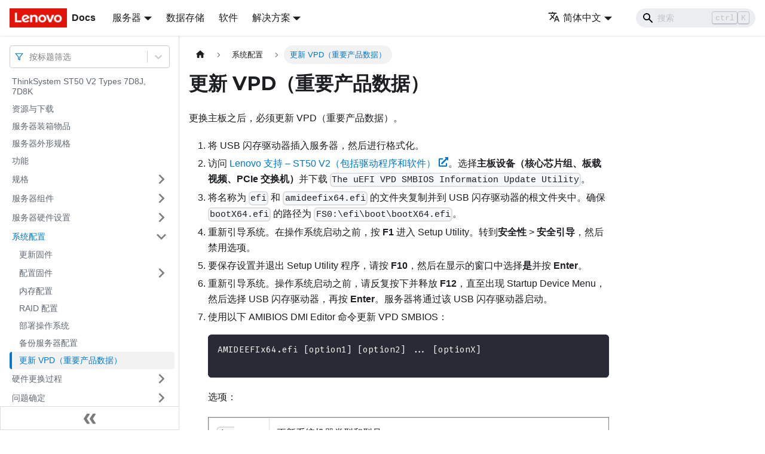

--- FILE ---
content_type: text/html; charset=UTF-8
request_url: https://pubs.lenovo.com/st50-v2/zh-CN/updating_vpd
body_size: 7923
content:
<!doctype html>
<html lang="zh-CN" dir="ltr" class="docs-wrapper docs-doc-page docs-version-current plugin-docs plugin-id-default docs-doc-id-updating_vpd" data-has-hydrated="false">
<head>
<meta charset="UTF-8">

<title data-rh="true">更新 VPD（重要产品数据） | ST50 V2 | Lenovo Docs</title><meta data-rh="true" name="viewport" content="width=device-width,initial-scale=1"><meta data-rh="true" name="twitter:card" content="summary_large_image"><meta data-rh="true" property="og:image" content="https://pubs.lenovo.com/st50-v2/zh-CN/img/product_soc.png"><meta data-rh="true" name="twitter:image" content="https://pubs.lenovo.com/st50-v2/zh-CN/img/product_soc.png"><meta data-rh="true" property="og:url" content="https://pubs.lenovo.com/st50-v2/zh-CN/updating_vpd"><meta data-rh="true" name="docusaurus_locale" content="zh-CN"><meta data-rh="true" name="docsearch:language" content="zh-CN"><meta data-rh="true" name="keywords" content="ST50 V2 Types 7Y48,7Y49"><meta data-rh="true" name="og:site_name" content="Lenovo Documentation"><meta data-rh="true" name="robots" content="max-image-preview:large"><meta data-rh="true" name="docusaurus_version" content="current"><meta data-rh="true" name="docusaurus_tag" content="docs-default-current"><meta data-rh="true" name="docsearch:version" content="current"><meta data-rh="true" name="docsearch:docusaurus_tag" content="docs-default-current"><meta data-rh="true" property="og:title" content="更新 VPD（重要产品数据） | ST50 V2 | Lenovo Docs"><meta data-rh="true" name="description" content="更换主板之后，必须更新 VPD（重要产品数据）。"><meta data-rh="true" property="og:description" content="更换主板之后，必须更新 VPD（重要产品数据）。"><link data-rh="true" rel="icon" href="/st50-v2/zh-CN/img/favicon.ico"><link data-rh="true" rel="canonical" href="https://pubs.lenovo.com/st50-v2/zh-CN/updating_vpd"><link data-rh="true" rel="alternate" href="https://pubs.lenovo.com/st50-v2/updating_vpd" hreflang="en"><link data-rh="true" rel="alternate" href="https://pubs.lenovo.com/st50-v2/de/updating_vpd" hreflang="de"><link data-rh="true" rel="alternate" href="https://pubs.lenovo.com/st50-v2/es/updating_vpd" hreflang="es"><link data-rh="true" rel="alternate" href="https://pubs.lenovo.com/st50-v2/fr/updating_vpd" hreflang="fr"><link data-rh="true" rel="alternate" href="https://pubs.lenovo.com/st50-v2/it/updating_vpd" hreflang="it"><link data-rh="true" rel="alternate" href="https://pubs.lenovo.com/st50-v2/ja/updating_vpd" hreflang="ja"><link data-rh="true" rel="alternate" href="https://pubs.lenovo.com/st50-v2/ko/updating_vpd" hreflang="ko"><link data-rh="true" rel="alternate" href="https://pubs.lenovo.com/st50-v2/pt-BR/updating_vpd" hreflang="pt-BR"><link data-rh="true" rel="alternate" href="https://pubs.lenovo.com/st50-v2/ru/updating_vpd" hreflang="ru"><link data-rh="true" rel="alternate" href="https://pubs.lenovo.com/st50-v2/th/updating_vpd" hreflang="th"><link data-rh="true" rel="alternate" href="https://pubs.lenovo.com/st50-v2/zh-CN/updating_vpd" hreflang="zh-CN"><link data-rh="true" rel="alternate" href="https://pubs.lenovo.com/st50-v2/zh-TW/updating_vpd" hreflang="zh-TW"><link data-rh="true" rel="alternate" href="https://pubs.lenovo.com/st50-v2/updating_vpd" hreflang="x-default"><link rel="preconnect" href="https://www.google-analytics.com">
<link rel="preconnect" href="https://www.googletagmanager.com">
<script async src="https://www.googletagmanager.com/gtag/js?id=G-XM7YNY3PYK"></script>
<script>function gtag(){dataLayer.push(arguments)}window.dataLayer=window.dataLayer||[],gtag("js",new Date),gtag("config","G-XM7YNY3PYK",{anonymize_ip:!0})</script>




<link rel="preconnect" href="https://fonts.googleapis.com">
<link rel="preconnect" href="https://fonts.gstatic.com" crossorigin="anonymous"><link rel="stylesheet" href="/st50-v2/zh-CN/assets/css/styles.71a3ff13.css">
<link rel="preload" href="/st50-v2/zh-CN/assets/js/runtime~main.e7aef07c.js" as="script">
<link rel="preload" href="/st50-v2/zh-CN/assets/js/main.59e2f8da.js" as="script">
</head>
<body class="navigation-with-keyboard">
<script>!function(){function t(t){document.documentElement.setAttribute("data-theme",t)}var e=function(){var t=null;try{t=new URLSearchParams(window.location.search).get("docusaurus-theme")}catch(t){}return t}()||function(){var t=null;try{t=localStorage.getItem("theme")}catch(t){}return t}();t(null!==e?e:"light")}()</script><div id="__docusaurus">
<div role="region" aria-label="跳到主要内容"><a class="skipToContent_FR4N" href="#__docusaurus_skipToContent_fallback">跳到主要内容</a></div><nav aria-label="主导航" class="navbar navbar--fixed-top navbarHideable_glH5"><div class="navbar__inner"><div class="navbar__items"><button aria-label="切换导航栏" aria-expanded="false" class="navbar__toggle clean-btn" type="button"><svg width="30" height="30" viewBox="0 0 30 30" aria-hidden="true"><path stroke="currentColor" stroke-linecap="round" stroke-miterlimit="10" stroke-width="2" d="M4 7h22M4 15h22M4 23h22"></path></svg></button><a href="https://pubs.lenovo.com/zh-CN/" target="_self" rel="noopener noreferrer" class="navbar__brand"><div class="navbar__logo"><img src="/st50-v2/zh-CN/img/lenovo.png" alt="Lenovo Logo" class="themedImage_zFba themedImage--light_SMtw" height="32" width="96"><img src="/st50-v2/zh-CN/img/lenovo.png" alt="Lenovo Logo" class="themedImage_zFba themedImage--dark_SHhT" height="32" width="96"></div><b class="navbar__title text--truncate">Docs</b></a><div class="navbar__item dropdown dropdown--hoverable"><a href="#" aria-haspopup="true" aria-expanded="false" role="button" class="navbar__link">服务器</a><ul class="dropdown__menu"><li><a href="https://pubs.lenovo.com/zh-CN/thinksystem" target="_self" rel="noopener noreferrer" class="dropdown__link externalLink-none">ThinkSystem<svg width="12" height="12" aria-hidden="true" viewBox="0 0 24 24" class="iconExternalLink_SHu7"><path fill="currentColor" d="M21 13v10h-21v-19h12v2h-10v15h17v-8h2zm3-12h-10.988l4.035 4-6.977 7.07 2.828 2.828 6.977-7.07 4.125 4.172v-11z"></path></svg></a></li><li><a href="https://pubs.lenovo.com/zh-CN/thinkedge" target="_self" rel="noopener noreferrer" class="dropdown__link externalLink-none">ThinkEdge<svg width="12" height="12" aria-hidden="true" viewBox="0 0 24 24" class="iconExternalLink_SHu7"><path fill="currentColor" d="M21 13v10h-21v-19h12v2h-10v15h17v-8h2zm3-12h-10.988l4.035 4-6.977 7.07 2.828 2.828 6.977-7.07 4.125 4.172v-11z"></path></svg></a></li><li><a href="https://pubs.lenovo.com/zh-CN/systemx" target="_self" rel="noopener noreferrer" class="dropdown__link externalLink-none">System x<svg width="12" height="12" aria-hidden="true" viewBox="0 0 24 24" class="iconExternalLink_SHu7"><path fill="currentColor" d="M21 13v10h-21v-19h12v2h-10v15h17v-8h2zm3-12h-10.988l4.035 4-6.977 7.07 2.828 2.828 6.977-7.07 4.125 4.172v-11z"></path></svg></a></li><li><a href="https://serveroption.lenovo.com/" target="_blank" rel="noopener noreferrer" class="dropdown__link">Option<svg width="12" height="12" aria-hidden="true" viewBox="0 0 24 24" class="iconExternalLink_SHu7"><path fill="currentColor" d="M21 13v10h-21v-19h12v2h-10v15h17v-8h2zm3-12h-10.988l4.035 4-6.977 7.07 2.828 2.828 6.977-7.07 4.125 4.172v-11z"></path></svg></a></li></ul></div><a href="https://datacentersupport.lenovo.com/storagepubs" target="_self" rel="noopener noreferrer" class="navbar__item navbar__link externalLink-none">数据存储<svg width="13.5" height="13.5" aria-hidden="true" viewBox="0 0 24 24" class="iconExternalLink_SHu7"><path fill="currentColor" d="M21 13v10h-21v-19h12v2h-10v15h17v-8h2zm3-12h-10.988l4.035 4-6.977 7.07 2.828 2.828 6.977-7.07 4.125 4.172v-11z"></path></svg></a><a href="https://pubs.lenovo.com/zh-CN/software" target="_self" rel="noopener noreferrer" class="navbar__item navbar__link externalLink-none">软件<svg width="13.5" height="13.5" aria-hidden="true" viewBox="0 0 24 24" class="iconExternalLink_SHu7"><path fill="currentColor" d="M21 13v10h-21v-19h12v2h-10v15h17v-8h2zm3-12h-10.988l4.035 4-6.977 7.07 2.828 2.828 6.977-7.07 4.125 4.172v-11z"></path></svg></a><div class="navbar__item dropdown dropdown--hoverable"><a href="#" aria-haspopup="true" aria-expanded="false" role="button" class="navbar__link">解决方案</a><ul class="dropdown__menu"><li><a href="https://pubs.lenovo.com/zh-CN/thinkagile" target="_self" rel="noopener noreferrer" class="dropdown__link externalLink-none">ThinkAgile<svg width="12" height="12" aria-hidden="true" viewBox="0 0 24 24" class="iconExternalLink_SHu7"><path fill="currentColor" d="M21 13v10h-21v-19h12v2h-10v15h17v-8h2zm3-12h-10.988l4.035 4-6.977 7.07 2.828 2.828 6.977-7.07 4.125 4.172v-11z"></path></svg></a></li><li><a href="https://pubs.lenovo.com/zh-CN/water-cooling-solution" target="_self" rel="noopener noreferrer" class="dropdown__link externalLink-none">Water Cooling Solution<svg width="12" height="12" aria-hidden="true" viewBox="0 0 24 24" class="iconExternalLink_SHu7"><path fill="currentColor" d="M21 13v10h-21v-19h12v2h-10v15h17v-8h2zm3-12h-10.988l4.035 4-6.977 7.07 2.828 2.828 6.977-7.07 4.125 4.172v-11z"></path></svg></a></li></ul></div></div><div class="navbar__items navbar__items--right"><div class="navbar__item dropdown dropdown--hoverable dropdown--right"><a href="#" aria-haspopup="true" aria-expanded="false" role="button" class="navbar__link"><svg viewBox="0 0 24 24" width="20" height="20" aria-hidden="true" class="iconLanguage_DSK9"><path fill="currentColor" d="M12.87 15.07l-2.54-2.51.03-.03c1.74-1.94 2.98-4.17 3.71-6.53H17V4h-7V2H8v2H1v1.99h11.17C11.5 7.92 10.44 9.75 9 11.35 8.07 10.32 7.3 9.19 6.69 8h-2c.73 1.63 1.73 3.17 2.98 4.56l-5.09 5.02L4 19l5-5 3.11 3.11.76-2.04zM18.5 10h-2L12 22h2l1.12-3h4.75L21 22h2l-4.5-12zm-2.62 7l1.62-4.33L19.12 17h-3.24z"></path></svg>简体中文</a><ul class="dropdown__menu"><li><a href="/st50-v2/updating_vpd" target="_self" rel="noopener noreferrer" class="dropdown__link" lang="en">English</a></li><li><a href="/st50-v2/de/updating_vpd" target="_self" rel="noopener noreferrer" class="dropdown__link" lang="de">Deutsch</a></li><li><a href="/st50-v2/es/updating_vpd" target="_self" rel="noopener noreferrer" class="dropdown__link" lang="es">Español</a></li><li><a href="/st50-v2/fr/updating_vpd" target="_self" rel="noopener noreferrer" class="dropdown__link" lang="fr">Français</a></li><li><a href="/st50-v2/it/updating_vpd" target="_self" rel="noopener noreferrer" class="dropdown__link" lang="it">Italiano</a></li><li><a href="/st50-v2/ja/updating_vpd" target="_self" rel="noopener noreferrer" class="dropdown__link" lang="ja">日本語</a></li><li><a href="/st50-v2/ko/updating_vpd" target="_self" rel="noopener noreferrer" class="dropdown__link" lang="ko">한국어</a></li><li><a href="/st50-v2/pt-BR/updating_vpd" target="_self" rel="noopener noreferrer" class="dropdown__link" lang="pt-BR">Português do Brasil</a></li><li><a href="/st50-v2/ru/updating_vpd" target="_self" rel="noopener noreferrer" class="dropdown__link" lang="ru">Русский</a></li><li><a href="/st50-v2/th/updating_vpd" target="_self" rel="noopener noreferrer" class="dropdown__link" lang="th">ภาษาไทย</a></li><li><a href="/st50-v2/zh-CN/updating_vpd" target="_self" rel="noopener noreferrer" class="dropdown__link dropdown__link--active" lang="zh-CN">简体中文</a></li><li><a href="/st50-v2/zh-TW/updating_vpd" target="_self" rel="noopener noreferrer" class="dropdown__link" lang="zh-TW">繁體中文</a></li></ul></div><div class="searchBox_BlU4"><div class="navbar__search searchBarContainer_h4SQ"><input placeholder="搜索" aria-label="Search" class="navbar__search-input"><div class="loadingRing_kmHx searchBarLoadingRing_AT3w"><div></div><div></div><div></div><div></div></div></div></div></div></div><div role="presentation" class="navbar-sidebar__backdrop"></div></nav><div id="__docusaurus_skipToContent_fallback" class="main-wrapper mainWrapper_OJKY docsWrapper_a8OH"><button aria-label="回到顶部" class="clean-btn theme-back-to-top-button backToTopButton_xZQ7" type="button"></button><div class="docPage_LEBb"><aside class="theme-doc-sidebar-container docSidebarContainer_TOXn"><div class="sidebarViewport_swqP"><div class="sidebar_TiFu sidebarWithHideableNavbar_b5mb"><a href="https://pubs.lenovo.com/zh-CN/" target="_self" rel="noopener noreferrer" tabindex="-1" class="sidebarLogo_Jpyc"><img src="/st50-v2/zh-CN/img/lenovo.png" alt="Lenovo Logo" class="themedImage_zFba themedImage--light_SMtw" height="32" width="96"><img src="/st50-v2/zh-CN/img/lenovo.png" alt="Lenovo Logo" class="themedImage_zFba themedImage--dark_SHhT" height="32" width="96"><b>Docs</b></a><nav aria-label="文档侧边栏" class="menu thin-scrollbar menu_Y1UP"><style data-emotion="css b62m3t-container">.css-b62m3t-container{position:relative;box-sizing:border-box;}</style><div class="titleFilter_mcU3 css-b62m3t-container"><style data-emotion="css 7pg0cj-a11yText">.css-7pg0cj-a11yText{z-index:9999;border:0;clip:rect(1px, 1px, 1px, 1px);height:1px;width:1px;position:absolute;overflow:hidden;padding:0;white-space:nowrap;}</style><span id="react-select-202-live-region" class="css-7pg0cj-a11yText"></span><span aria-live="polite" aria-atomic="false" aria-relevant="additions text" role="log" class="css-7pg0cj-a11yText"></span><style data-emotion="css 13cymwt-control">.css-13cymwt-control{-webkit-align-items:center;-webkit-box-align:center;-ms-flex-align:center;align-items:center;cursor:default;display:-webkit-box;display:-webkit-flex;display:-ms-flexbox;display:flex;-webkit-box-flex-wrap:wrap;-webkit-flex-wrap:wrap;-ms-flex-wrap:wrap;flex-wrap:wrap;-webkit-box-pack:justify;-webkit-justify-content:space-between;justify-content:space-between;min-height:38px;outline:0!important;position:relative;-webkit-transition:all 100ms;transition:all 100ms;background-color:hsl(0, 0%, 100%);border-color:hsl(0, 0%, 80%);border-radius:4px;border-style:solid;border-width:1px;box-sizing:border-box;}.css-13cymwt-control:hover{border-color:hsl(0, 0%, 70%);}</style><div class="title-filter__control css-13cymwt-control"><svg stroke="currentColor" fill="none" stroke-width="2" viewBox="0 0 24 24" stroke-linecap="round" stroke-linejoin="round" class="titleFilterIcon_Fmk3" height="1em" width="1em" xmlns="http://www.w3.org/2000/svg"><polygon points="22 3 2 3 10 12.46 10 19 14 21 14 12.46 22 3"></polygon></svg> <style data-emotion="css hlgwow">.css-hlgwow{-webkit-align-items:center;-webkit-box-align:center;-ms-flex-align:center;align-items:center;display:grid;-webkit-flex:1;-ms-flex:1;flex:1;-webkit-box-flex-wrap:wrap;-webkit-flex-wrap:wrap;-ms-flex-wrap:wrap;flex-wrap:wrap;-webkit-overflow-scrolling:touch;position:relative;overflow:hidden;padding:2px 8px;box-sizing:border-box;}</style><div class="title-filter__value-container css-hlgwow"><style data-emotion="css 1jqq78o-placeholder">.css-1jqq78o-placeholder{grid-area:1/1/2/3;color:hsl(0, 0%, 50%);margin-left:2px;margin-right:2px;box-sizing:border-box;}</style><div class="title-filter__placeholder css-1jqq78o-placeholder" id="react-select-202-placeholder">按标题筛选</div><style data-emotion="css 19bb58m">.css-19bb58m{visibility:visible;-webkit-flex:1 1 auto;-ms-flex:1 1 auto;flex:1 1 auto;display:inline-grid;grid-area:1/1/2/3;grid-template-columns:0 min-content;margin:2px;padding-bottom:2px;padding-top:2px;color:hsl(0, 0%, 20%);box-sizing:border-box;}.css-19bb58m:after{content:attr(data-value) " ";visibility:hidden;white-space:pre;grid-area:1/2;font:inherit;min-width:2px;border:0;margin:0;outline:0;padding:0;}</style><div class="title-filter__input-container css-19bb58m" data-value=""><input class="title-filter__input" style="label:input;color:inherit;background:0;opacity:1;width:100%;grid-area:1 / 2;font:inherit;min-width:2px;border:0;margin:0;outline:0;padding:0" autocapitalize="none" autocomplete="off" autocorrect="off" id="react-select-202-input" spellcheck="false" tabindex="0" aria-autocomplete="list" aria-expanded="false" aria-haspopup="true" role="combobox" aria-activedescendant="" aria-describedby="react-select-202-placeholder"></div></div><style data-emotion="css 1wy0on6">.css-1wy0on6{-webkit-align-items:center;-webkit-box-align:center;-ms-flex-align:center;align-items:center;-webkit-align-self:stretch;-ms-flex-item-align:stretch;align-self:stretch;display:-webkit-box;display:-webkit-flex;display:-ms-flexbox;display:flex;-webkit-flex-shrink:0;-ms-flex-negative:0;flex-shrink:0;box-sizing:border-box;}</style><div class="title-filter__indicators css-1wy0on6"><style data-emotion="css 1u9des2-indicatorSeparator">.css-1u9des2-indicatorSeparator{-webkit-align-self:stretch;-ms-flex-item-align:stretch;align-self:stretch;width:1px;background-color:hsl(0, 0%, 80%);margin-bottom:8px;margin-top:8px;box-sizing:border-box;}</style><span class="title-filter__indicator-separator css-1u9des2-indicatorSeparator"></span><style data-emotion="css 1xc3v61-indicatorContainer">.css-1xc3v61-indicatorContainer{display:-webkit-box;display:-webkit-flex;display:-ms-flexbox;display:flex;-webkit-transition:color 150ms;transition:color 150ms;color:hsl(0, 0%, 80%);padding:8px;box-sizing:border-box;}.css-1xc3v61-indicatorContainer:hover{color:hsl(0, 0%, 60%);}</style><div class="title-filter__indicator title-filter__dropdown-indicator css-1xc3v61-indicatorContainer" aria-hidden="true"><style data-emotion="css 8mmkcg">.css-8mmkcg{display:inline-block;fill:currentColor;line-height:1;stroke:currentColor;stroke-width:0;}</style><svg height="20" width="20" viewBox="0 0 20 20" aria-hidden="true" focusable="false" class="css-8mmkcg"><path d="M4.516 7.548c0.436-0.446 1.043-0.481 1.576 0l3.908 3.747 3.908-3.747c0.533-0.481 1.141-0.446 1.574 0 0.436 0.445 0.408 1.197 0 1.615-0.406 0.418-4.695 4.502-4.695 4.502-0.217 0.223-0.502 0.335-0.787 0.335s-0.57-0.112-0.789-0.335c0 0-4.287-4.084-4.695-4.502s-0.436-1.17 0-1.615z"></path></svg></div></div></div></div><ul class="theme-doc-sidebar-menu menu__list"><li class="theme-doc-sidebar-item-link theme-doc-sidebar-item-link-level-1 menu__list-item"><a class="menu__link" href="/st50-v2/zh-CN/">ThinkSystem ST50 V2 Types 7D8J, 7D8K</a></li><li class="theme-doc-sidebar-item-link theme-doc-sidebar-item-link-level-1 menu__list-item"><a class="menu__link" href="/st50-v2/zh-CN/pdf_files">资源与下载</a></li><li class="theme-doc-sidebar-item-link theme-doc-sidebar-item-link-level-1 menu__list-item"><a class="menu__link" href="/st50-v2/zh-CN/server_package_contents">服务器装箱物品</a></li><li class="theme-doc-sidebar-item-link theme-doc-sidebar-item-link-level-1 menu__list-item"><a class="menu__link" href="/st50-v2/zh-CN/server_form_factor">服务器外形规格</a></li><li class="theme-doc-sidebar-item-link theme-doc-sidebar-item-link-level-1 menu__list-item"><a class="menu__link" href="/st50-v2/zh-CN/server_features">功能</a></li><li class="theme-doc-sidebar-item-category theme-doc-sidebar-item-category-level-1 menu__list-item menu__list-item--collapsed"><div class="menu__list-item-collapsible"><a class="menu__link menu__link--sublist" aria-expanded="false" href="/st50-v2/zh-CN/server_specifications">规格</a><button aria-label="打开/收起侧边栏菜单「规格」" type="button" class="clean-btn menu__caret"></button></div></li><li class="theme-doc-sidebar-item-category theme-doc-sidebar-item-category-level-1 menu__list-item menu__list-item--collapsed"><div class="menu__list-item-collapsible"><a class="menu__link menu__link--sublist" aria-expanded="false" href="/st50-v2/zh-CN/server_components">服务器组件</a><button aria-label="打开/收起侧边栏菜单「服务器组件」" type="button" class="clean-btn menu__caret"></button></div></li><li class="theme-doc-sidebar-item-category theme-doc-sidebar-item-category-level-1 menu__list-item menu__list-item--collapsed"><div class="menu__list-item-collapsible"><a class="menu__link menu__link--sublist" aria-expanded="false" href="/st50-v2/zh-CN/server_setup">服务器硬件设置</a><button aria-label="打开/收起侧边栏菜单「服务器硬件设置」" type="button" class="clean-btn menu__caret"></button></div></li><li class="theme-doc-sidebar-item-category theme-doc-sidebar-item-category-level-1 menu__list-item"><div class="menu__list-item-collapsible"><a class="menu__link menu__link--sublist menu__link--active" aria-expanded="true" href="/st50-v2/zh-CN/managing_your_server">系统配置</a><button aria-label="打开/收起侧边栏菜单「系统配置」" type="button" class="clean-btn menu__caret"></button></div><ul style="display:block;overflow:visible;height:auto" class="menu__list"><li class="theme-doc-sidebar-item-link theme-doc-sidebar-item-link-level-2 menu__list-item"><a class="menu__link" tabindex="0" href="/st50-v2/zh-CN/maintenance_manual_firmware_updates">更新固件</a></li><li class="theme-doc-sidebar-item-category theme-doc-sidebar-item-category-level-2 menu__list-item menu__list-item--collapsed"><div class="menu__list-item-collapsible"><a class="menu__link menu__link--sublist" aria-expanded="false" tabindex="0" href="/st50-v2/zh-CN/configure_the_firmware">配置固件</a><button aria-label="打开/收起侧边栏菜单「配置固件」" type="button" class="clean-btn menu__caret"></button></div></li><li class="theme-doc-sidebar-item-link theme-doc-sidebar-item-link-level-2 menu__list-item"><a class="menu__link" tabindex="0" href="/st50-v2/zh-CN/memory_configuration">内存配置</a></li><li class="theme-doc-sidebar-item-link theme-doc-sidebar-item-link-level-2 menu__list-item"><a class="menu__link" tabindex="0" href="/st50-v2/zh-CN/raid_configuration">RAID 配置</a></li><li class="theme-doc-sidebar-item-link theme-doc-sidebar-item-link-level-2 menu__list-item"><a class="menu__link" tabindex="0" href="/st50-v2/zh-CN/install_the_operating_system">部署操作系统</a></li><li class="theme-doc-sidebar-item-link theme-doc-sidebar-item-link-level-2 menu__list-item"><a class="menu__link" tabindex="0" href="/st50-v2/zh-CN/back_up_the_server_configuration">备份服务器配置</a></li><li class="theme-doc-sidebar-item-link theme-doc-sidebar-item-link-level-2 menu__list-item"><a class="menu__link menu__link--active" aria-current="page" tabindex="0" href="/st50-v2/zh-CN/updating_vpd">更新 VPD（重要产品数据）</a></li></ul></li><li class="theme-doc-sidebar-item-category theme-doc-sidebar-item-category-level-1 menu__list-item menu__list-item--collapsed"><div class="menu__list-item-collapsible"><a class="menu__link menu__link--sublist" aria-expanded="false" href="/st50-v2/zh-CN/maintenance_manual_hardware_replacement_procedures">硬件更换过程</a><button aria-label="打开/收起侧边栏菜单「硬件更换过程」" type="button" class="clean-btn menu__caret"></button></div></li><li class="theme-doc-sidebar-item-category theme-doc-sidebar-item-category-level-1 menu__list-item menu__list-item--collapsed"><div class="menu__list-item-collapsible"><a class="menu__link menu__link--sublist" aria-expanded="false" href="/st50-v2/zh-CN/maintenance_manual_problem_determination">问题确定</a><button aria-label="打开/收起侧边栏菜单「问题确定」" type="button" class="clean-btn menu__caret"></button></div></li><li class="theme-doc-sidebar-item-link theme-doc-sidebar-item-link-level-1 menu__list-item"><a class="menu__link" href="/st50-v2/zh-CN/service_bulletins">技术提示</a></li><li class="theme-doc-sidebar-item-link theme-doc-sidebar-item-link-level-1 menu__list-item"><a class="menu__link" href="/st50-v2/zh-CN/security_advisories">安全公告</a></li><li class="theme-doc-sidebar-item-category theme-doc-sidebar-item-category-level-1 menu__list-item menu__list-item--collapsed"><div class="menu__list-item-collapsible"><a class="menu__link menu__link--sublist" aria-expanded="false" href="/st50-v2/zh-CN/disassemble_for_recycle">拆卸硬件以进行回收</a><button aria-label="打开/收起侧边栏菜单「拆卸硬件以进行回收」" type="button" class="clean-btn menu__caret"></button></div></li><li class="theme-doc-sidebar-item-category theme-doc-sidebar-item-category-level-1 menu__list-item menu__list-item--collapsed"><div class="menu__list-item-collapsible"><a class="menu__link menu__link--sublist" aria-expanded="false" href="/st50-v2/zh-CN/getting_help_and_technical_assistance">获取帮助和技术协助</a><button aria-label="打开/收起侧边栏菜单「获取帮助和技术协助」" type="button" class="clean-btn menu__caret"></button></div></li></ul><div class="sidebar-resource-links"><hr><div><a href="https://lenovopress.lenovo.com/lp1547-thinksystem-st50-v2-server" class="menu__link" target="_BLANK"><img height="24" width="24" src="https://pubs.lenovo.com/img/lenovopress.png"><span class="sidebarLinks-name">ThinkSystem ST50 V2 Server Product Guide</span><div><svg stroke="currentColor" fill="currentColor" stroke-width="0" viewBox="0 0 512 512" height="0.875rem" width="0.875rem" xmlns="http://www.w3.org/2000/svg"><path d="M432,320H400a16,16,0,0,0-16,16V448H64V128H208a16,16,0,0,0,16-16V80a16,16,0,0,0-16-16H48A48,48,0,0,0,0,112V464a48,48,0,0,0,48,48H400a48,48,0,0,0,48-48V336A16,16,0,0,0,432,320ZM488,0h-128c-21.37,0-32.05,25.91-17,41l35.73,35.73L135,320.37a24,24,0,0,0,0,34L157.67,377a24,24,0,0,0,34,0L435.28,133.32,471,169c15,15,41,4.5,41-17V24A24,24,0,0,0,488,0Z"></path></svg></div></a></div></div></nav><button type="button" title="收起侧边栏" aria-label="收起侧边栏" class="button button--secondary button--outline collapseSidebarButton_e0pa"><svg width="20" height="20" aria-hidden="true" class="collapseSidebarButtonIcon_KEWD"><g fill="#7a7a7a"><path d="M9.992 10.023c0 .2-.062.399-.172.547l-4.996 7.492a.982.982 0 01-.828.454H1c-.55 0-1-.453-1-1 0-.2.059-.403.168-.551l4.629-6.942L.168 3.078A.939.939 0 010 2.528c0-.548.45-.997 1-.997h2.996c.352 0 .649.18.828.45L9.82 9.472c.11.148.172.347.172.55zm0 0"></path><path d="M19.98 10.023c0 .2-.058.399-.168.547l-4.996 7.492a.987.987 0 01-.828.454h-3c-.547 0-.996-.453-.996-1 0-.2.059-.403.168-.551l4.625-6.942-4.625-6.945a.939.939 0 01-.168-.55 1 1 0 01.996-.997h3c.348 0 .649.18.828.45l4.996 7.492c.11.148.168.347.168.55zm0 0"></path></g></svg></button></div></div></aside><main class="docMainContainer_LQPs"><div class="container padding-top--md padding-bottom--lg"><div class="row"><div class="col docItemCol_z5aJ"><div class="docItemContainer_c0TR"><article><nav class="theme-doc-breadcrumbs breadcrumbsContainer_DwUf" aria-label="页面路径"><ul class="breadcrumbs" itemscope="" itemtype="https://schema.org/BreadcrumbList"><li class="breadcrumbs__item"><a aria-label="主页面" class="breadcrumbs__link" href="/st50-v2/zh-CN/"><svg viewBox="0 0 24 24" class="breadcrumbHomeIcon_Ppp2"><path d="M10 19v-5h4v5c0 .55.45 1 1 1h3c.55 0 1-.45 1-1v-7h1.7c.46 0 .68-.57.33-.87L12.67 3.6c-.38-.34-.96-.34-1.34 0l-8.36 7.53c-.34.3-.13.87.33.87H5v7c0 .55.45 1 1 1h3c.55 0 1-.45 1-1z" fill="currentColor"></path></svg></a></li><li itemscope="" itemprop="itemListElement" itemtype="https://schema.org/ListItem" class="breadcrumbs__item"><a class="breadcrumbs__link" itemprop="item" href="/st50-v2/zh-CN/managing_your_server"><span itemprop="name">系统配置</span></a><meta itemprop="position" content="1"></li><li itemscope="" itemprop="itemListElement" itemtype="https://schema.org/ListItem" class="breadcrumbs__item breadcrumbs__item--active"><span class="breadcrumbs__link" itemprop="name">更新 VPD（重要产品数据）</span><meta itemprop="position" content="2"></li></ul></nav><div class="theme-doc-markdown markdown"><h1>更新 VPD（重要产品数据）</h1><div class="body taskbody"><p class="shortdesc">更换主板之后，必须更新 VPD（重要产品数据）。</p><ol class="ol steps"><li class="li step stepexpand"><span class="ph cmd">将 USB 闪存驱动器插入服务器，然后进行格式化。</span></li><li class="li step stepexpand"><span class="ph cmd">访问 <a href="https://datacentersupport.lenovo.com/tw/en/products/servers/thinksystem/st50v2/downloads/driver-list/" target="_blank" rel="noreferrer noopener" class="xref">Lenovo 支持 – ST50 V2（包括驱动程序和软件）<svg stroke="currentColor" fill="currentColor" stroke-width="0" viewBox="0 0 512 512" class="FaExternalLinkAlt" height="1em" width="1em" xmlns="http://www.w3.org/2000/svg"><path d="M432,320H400a16,16,0,0,0-16,16V448H64V128H208a16,16,0,0,0,16-16V80a16,16,0,0,0-16-16H48A48,48,0,0,0,0,112V464a48,48,0,0,0,48,48H400a48,48,0,0,0,48-48V336A16,16,0,0,0,432,320ZM488,0h-128c-21.37,0-32.05,25.91-17,41l35.73,35.73L135,320.37a24,24,0,0,0,0,34L157.67,377a24,24,0,0,0,34,0L435.28,133.32,471,169c15,15,41,4.5,41-17V24A24,24,0,0,0,488,0Z"></path></svg></a>。选择<span class="ph uicontrol">主板设备（核心芯片组、板载视频、PCIe 交换机）</span>并下载 <span class="ph codeph">The uEFI VPD SMBIOS Information Update Utility</span>。</span></li><li class="li step stepexpand"><span class="ph cmd">将名称为 <span class="ph codeph">efi</span> 和 <span class="ph codeph">amideefix64.efi</span> 的文件夹复制并到 USB 闪存驱动器的根文件夹中。确保 <span class="ph codeph">bootX64.efi</span> 的路径为 <span class="ph codeph">FS0:\efi\boot\bootX64.efi</span>。</span></li><li class="li step stepexpand"><span class="ph cmd">重新引导系统。在操作系统启动之前，按 <span class="ph uicontrol">F1</span> 进入 Setup Utility。转到<span class="ph menucascade"><span class="ph uicontrol">安全性</span><abbr> &gt; </abbr><span class="ph uicontrol">安全引导</span></span>，然后禁用选项。</span></li><li class="li step stepexpand"><span class="ph cmd">要保存设置并退出 Setup Utility 程序，请按 <span class="ph uicontrol">F10</span>，然后在显示的窗口中选择<span class="ph uicontrol">是</span>并按 <span class="ph uicontrol">Enter</span>。</span></li><li class="li step stepexpand"><span class="ph cmd">重新引导系统。操作系统启动之前，请反复按下并释放 <span class="ph uicontrol">F12</span>，直至出现 Startup Device Menu，然后选择 USB 闪存驱动器，再按 <span class="ph uicontrol">Enter</span>。服务器将通过该 USB 闪存驱动器启动。</span></li><li class="li step stepexpand"><span class="ph cmd">使用以下 AMIBIOS DMI Editor 命令更新 VPD SMBIOS：</span><div class="itemgroup info"><div class="p"><pre tabindex="0" class="codeBlockStandalone_jc_x thin-scrollbar pre codeblock codeBlockContainer_vffo theme-code-block" style="--prism-color:#F8F8F2;--prism-background-color:#282A36"><code class="codeBlockLines_aSuO"><div class="language-text codeBlockContainer_vffo theme-code-block" style="--prism-color:#F8F8F2;--prism-background-color:#282A36"><div class="codeBlockContent_cHVG"><pre tabindex="0" class="prism-code language-text codeBlock_TW3u thin-scrollbar"><code class="codeBlockLines_aSuO"><span class="token-line" style="color:#F8F8F2"><span class="token plain">AMIDEEFIx64.efi [option1] [option2] ... [optionX]                  </span><br></span><span class="token-line" style="color:#F8F8F2"><span class="token plain" style="display:inline-block"></span><br></span></code></pre><div class="buttonGroup_zwgb"><button type="button" aria-label="复制代码到剪贴板" title="复制" class="clean-btn"><span class="copyButtonIcons_vpo3" aria-hidden="true"><svg viewBox="0 0 24 24" class="copyButtonIcon_BqIs"><path fill="currentColor" d="M19,21H8V7H19M19,5H8A2,2 0 0,0 6,7V21A2,2 0 0,0 8,23H19A2,2 0 0,0 21,21V7A2,2 0 0,0 19,5M16,1H4A2,2 0 0,0 2,3V17H4V3H16V1Z"></path></svg><svg viewBox="0 0 24 24" class="copyButtonSuccessIcon_RVNQ"><path fill="currentColor" d="M21,7L9,19L3.5,13.5L4.91,12.09L9,16.17L19.59,5.59L21,7Z"></path></svg></span></button></div></div></div></code></pre></div><p class="p">选项：</p><div class="tablenoborder"><table cellpadding="4" cellspacing="0" summary="" frame="border" border="1" rules="all" class="table"><tbody class="tbody"><tr><td style="vertical-align:top" class="entry nocellnorowborder"><p class="p"><span class="ph codeph">/SP &quot;String&quot;</span></p></td><td style="vertical-align:top" class="entry cell-norowborder"><p class="p">更新系统机器类型和型号。</p><div class="p">示例：<pre tabindex="0" class="codeBlockStandalone_jc_x thin-scrollbar pre codeblock codeBlockContainer_vffo theme-code-block" style="--prism-color:#F8F8F2;--prism-background-color:#282A36"><code class="codeBlockLines_aSuO"><div class="language-text codeBlockContainer_vffo theme-code-block" style="--prism-color:#F8F8F2;--prism-background-color:#282A36"><div class="codeBlockContent_cHVG"><pre tabindex="0" class="prism-code language-text codeBlock_TW3u thin-scrollbar"><code class="codeBlockLines_aSuO"><span class="token-line" style="color:#F8F8F2"><span class="token plain">fs0:\..\amideefix64.efi /sp &quot;7Y48CTO1WW&quot;</span><br></span></code></pre><div class="buttonGroup_zwgb"><button type="button" aria-label="复制代码到剪贴板" title="复制" class="clean-btn"><span class="copyButtonIcons_vpo3" aria-hidden="true"><svg viewBox="0 0 24 24" class="copyButtonIcon_BqIs"><path fill="currentColor" d="M19,21H8V7H19M19,5H8A2,2 0 0,0 6,7V21A2,2 0 0,0 8,23H19A2,2 0 0,0 21,21V7A2,2 0 0,0 19,5M16,1H4A2,2 0 0,0 2,3V17H4V3H16V1Z"></path></svg><svg viewBox="0 0 24 24" class="copyButtonSuccessIcon_RVNQ"><path fill="currentColor" d="M21,7L9,19L3.5,13.5L4.91,12.09L9,16.17L19.59,5.59L21,7Z"></path></svg></span></button></div></div></div></code></pre></div></td></tr><tr><td style="vertical-align:top" class="entry nocellnorowborder"><p class="p"><span class="ph codeph">/SS &quot;String&quot;</span></p></td><td style="vertical-align:top" class="entry cell-norowborder"><p class="p">更新系统序列号。</p><div class="p">示例：<pre tabindex="0" class="codeBlockStandalone_jc_x thin-scrollbar pre codeblock codeBlockContainer_vffo theme-code-block" style="--prism-color:#F8F8F2;--prism-background-color:#282A36"><code class="codeBlockLines_aSuO"><div class="language-text codeBlockContainer_vffo theme-code-block" style="--prism-color:#F8F8F2;--prism-background-color:#282A36"><div class="codeBlockContent_cHVG"><pre tabindex="0" class="prism-code language-text codeBlock_TW3u thin-scrollbar"><code class="codeBlockLines_aSuO"><span class="token-line" style="color:#F8F8F2"><span class="token plain">fs0:\..\amideefix64.efi /ss &quot;J300ST50&quot;</span><br></span></code></pre><div class="buttonGroup_zwgb"><button type="button" aria-label="复制代码到剪贴板" title="复制" class="clean-btn"><span class="copyButtonIcons_vpo3" aria-hidden="true"><svg viewBox="0 0 24 24" class="copyButtonIcon_BqIs"><path fill="currentColor" d="M19,21H8V7H19M19,5H8A2,2 0 0,0 6,7V21A2,2 0 0,0 8,23H19A2,2 0 0,0 21,21V7A2,2 0 0,0 19,5M16,1H4A2,2 0 0,0 2,3V17H4V3H16V1Z"></path></svg><svg viewBox="0 0 24 24" class="copyButtonSuccessIcon_RVNQ"><path fill="currentColor" d="M21,7L9,19L3.5,13.5L4.91,12.09L9,16.17L19.59,5.59L21,7Z"></path></svg></span></button></div></div></div></code></pre></div></td></tr><tr><td style="vertical-align:top" class="entry nocellnorowborder"><p class="p"><span class="ph codeph">/SU &quot;String&quot;</span></p></td><td style="vertical-align:top" class="entry cell-norowborder"><p class="p">更新系统 UUID。</p><div class="p">例如，如果标签上的 UUID 为 B6<strong class="ph b">75</strong>DF<strong class="ph b">80</strong>-DE<strong class="ph b">7C</strong>-11<strong class="ph b">E9</strong>-B0E2-60BBE2EF7200：<pre tabindex="0" class="codeBlockStandalone_jc_x thin-scrollbar pre codeblock codeBlockContainer_vffo theme-code-block" style="--prism-color:#F8F8F2;--prism-background-color:#282A36"><code class="codeBlockLines_aSuO"><div class="language-text codeBlockContainer_vffo theme-code-block" style="--prism-color:#F8F8F2;--prism-background-color:#282A36"><div class="codeBlockContent_cHVG"><pre tabindex="0" class="prism-code language-text codeBlock_TW3u thin-scrollbar"><code class="codeBlockLines_aSuO"><span class="token-line" style="color:#F8F8F2"><span class="token plain">fs0:\..\amideefix64.efi /su &quot;80DF75B67CDEE911B0E260BBE2EF7200&quot;</span><br></span></code></pre><div class="buttonGroup_zwgb"><button type="button" aria-label="复制代码到剪贴板" title="复制" class="clean-btn"><span class="copyButtonIcons_vpo3" aria-hidden="true"><svg viewBox="0 0 24 24" class="copyButtonIcon_BqIs"><path fill="currentColor" d="M19,21H8V7H19M19,5H8A2,2 0 0,0 6,7V21A2,2 0 0,0 8,23H19A2,2 0 0,0 21,21V7A2,2 0 0,0 19,5M16,1H4A2,2 0 0,0 2,3V17H4V3H16V1Z"></path></svg><svg viewBox="0 0 24 24" class="copyButtonSuccessIcon_RVNQ"><path fill="currentColor" d="M21,7L9,19L3.5,13.5L4.91,12.09L9,16.17L19.59,5.59L21,7Z"></path></svg></span></button></div></div></div></code></pre></div></td></tr><tr><td style="vertical-align:top" class="entry row-nocellborder"><p class="p"><span class="ph codeph">/SV &quot;String&quot;</span></p></td><td style="vertical-align:top" class="entry cellrowborder"><p class="p">更新系统品牌 ID。</p><div class="p">示例：<pre tabindex="0" class="codeBlockStandalone_jc_x thin-scrollbar pre codeblock codeBlockContainer_vffo theme-code-block" style="--prism-color:#F8F8F2;--prism-background-color:#282A36"><code class="codeBlockLines_aSuO"><div class="language-text codeBlockContainer_vffo theme-code-block" style="--prism-color:#F8F8F2;--prism-background-color:#282A36"><div class="codeBlockContent_cHVG"><pre tabindex="0" class="prism-code language-text codeBlock_TW3u thin-scrollbar"><code class="codeBlockLines_aSuO"><span class="token-line" style="color:#F8F8F2"><span class="token plain">fs0:\..\amideefix64.efi /sv &quot;ThinkSystem ST50&quot;</span><br></span></code></pre><div class="buttonGroup_zwgb"><button type="button" aria-label="复制代码到剪贴板" title="复制" class="clean-btn"><span class="copyButtonIcons_vpo3" aria-hidden="true"><svg viewBox="0 0 24 24" class="copyButtonIcon_BqIs"><path fill="currentColor" d="M19,21H8V7H19M19,5H8A2,2 0 0,0 6,7V21A2,2 0 0,0 8,23H19A2,2 0 0,0 21,21V7A2,2 0 0,0 19,5M16,1H4A2,2 0 0,0 2,3V17H4V3H16V1Z"></path></svg><svg viewBox="0 0 24 24" class="copyButtonSuccessIcon_RVNQ"><path fill="currentColor" d="M21,7L9,19L3.5,13.5L4.91,12.09L9,16.17L19.59,5.59L21,7Z"></path></svg></span></button></div></div></div></code></pre></div></td></tr></tbody></table></div></div></li><li class="li step stepexpand"><span class="ph cmd">VPD SMBIOS 更新完成后，卸下 USB 闪存驱动器，然后按 <span class="ph uicontrol">ALT</span> + <span class="ph uicontrol">CTRL</span> + <span class="ph uicontrol">DEL</span> 重新启动系统.</span></li><li class="li step stepexpand"><span class="ph cmd">在操作系统启动之前，按 <span class="ph uicontrol">F1</span> 进入 Setup Utility。转至<span class="ph menucascade"><span class="ph uicontrol">主菜单</span><abbr> &gt; </abbr><span class="ph uicontrol">系统摘要</span></span>，以确认 VPD 已正确更新。</span></li></ol></div><div></div></div><div class="feedback docusaurus-mt-lg" style="color:#ccc"><svg stroke="currentColor" fill="currentColor" stroke-width="0" viewBox="0 0 24 24" class="react-icons" height="1.5em" width="1.5em" xmlns="http://www.w3.org/2000/svg"><path fill="none" d="M0 0h24v24H0V0z"></path><path d="M20 4H4c-1.1 0-1.99.9-1.99 2L2 18c0 1.1.9 2 2 2h16c1.1 0 2-.9 2-2V6c0-1.1-.9-2-2-2zm0 14H4V8l8 5 8-5v10zm-8-7L4 6h16l-8 5z"></path></svg>提供反馈</div></article><nav class="pagination-nav docusaurus-mt-lg" aria-label="文件选项卡"><a class="pagination-nav__link pagination-nav__link--prev" href="/st50-v2/zh-CN/back_up_the_server_configuration"><div class="pagination-nav__sublabel">上一页</div><div class="pagination-nav__label">备份服务器配置</div></a><a class="pagination-nav__link pagination-nav__link--next" href="/st50-v2/zh-CN/maintenance_manual_hardware_replacement_procedures"><div class="pagination-nav__sublabel">下一页</div><div class="pagination-nav__label">硬件更换过程</div></a></nav></div></div></div></div></main></div></div><footer class="footer footer--dark"><div class="container container-fluid"><div class="footer__bottom text--center"><div class="footer__copyright">© 2025 Lenovo. All rights reserved. <span class="lenovo-policy"><a href="https://www.lenovo.com/privacy/" target="_blank">Privacy Policy</a> | <a href="https://www.lenovo.com/us/en/legal/" target="_blank">Terms of Use</a></span></div></div></div></footer></div>
<script src="/st50-v2/zh-CN/assets/js/runtime~main.e7aef07c.js"></script>
<script src="/st50-v2/zh-CN/assets/js/main.59e2f8da.js"></script>
</body>
</html>

--- FILE ---
content_type: application/javascript
request_url: https://pubs.lenovo.com/st50-v2/zh-CN/assets/js/b1daf595.82a6d0a5.js
body_size: 2508
content:
"use strict";(self.webpackChunkdocs_importer=self.webpackChunkdocs_importer||[]).push([[4503],{7424:(e,t,a)=>{a.r(t),a.d(t,{assets:()=>m,contentTitle:()=>o,default:()=>N,frontMatter:()=>c,metadata:()=>i,toc:()=>d});a(2340);var s=a(1476),l=a(1661);function n(e,t,a){return t in e?Object.defineProperty(e,t,{value:a,enumerable:!0,configurable:!0,writable:!0}):e[t]=a,e}function r(e,t){return t=null!=t?t:{},Object.getOwnPropertyDescriptors?Object.defineProperties(e,Object.getOwnPropertyDescriptors(t)):function(e,t){var a=Object.keys(e);if(Object.getOwnPropertySymbols){var s=Object.getOwnPropertySymbols(e);t&&(s=s.filter((function(t){return Object.getOwnPropertyDescriptor(e,t).enumerable}))),a.push.apply(a,s)}return a}(Object(t)).forEach((function(a){Object.defineProperty(e,a,Object.getOwnPropertyDescriptor(t,a))})),e}function p(e,t){if(null==e)return{};var a,s,l=function(e,t){if(null==e)return{};var a,s,l={},n=Object.keys(e);for(s=0;s<n.length;s++)a=n[s],t.indexOf(a)>=0||(l[a]=e[a]);return l}(e,t);if(Object.getOwnPropertySymbols){var n=Object.getOwnPropertySymbols(e);for(s=0;s<n.length;s++)a=n[s],t.indexOf(a)>=0||Object.prototype.propertyIsEnumerable.call(e,a)&&(l[a]=e[a])}return l}const c={slug:"/updating_vpd",title:"\u66f4\u65b0 VPD\uff08\u91cd\u8981\u4ea7\u54c1\u6570\u636e\uff09",hide_title:!0,description:"\u66f4\u6362\u4e3b\u677f\u4e4b\u540e\uff0c\u5fc5\u987b\u66f4\u65b0 VPD\uff08\u91cd\u8981\u4ea7\u54c1\u6570\u636e\uff09\u3002"},o="\u66f4\u65b0 VPD\uff08\u91cd\u8981\u4ea7\u54c1\u6570\u636e\uff09",i={unversionedId:"updating_vpd",id:"updating_vpd",title:"\u66f4\u65b0 VPD\uff08\u91cd\u8981\u4ea7\u54c1\u6570\u636e\uff09",description:"\u66f4\u6362\u4e3b\u677f\u4e4b\u540e\uff0c\u5fc5\u987b\u66f4\u65b0 VPD\uff08\u91cd\u8981\u4ea7\u54c1\u6570\u636e\uff09\u3002",source:"@site/i18n/zh-CN/docusaurus-plugin-content-docs/current/updating_vpd.mdx",sourceDirName:".",slug:"/updating_vpd",permalink:"/st50-v2/zh-CN/updating_vpd",draft:!1,tags:[],version:"current",frontMatter:{slug:"/updating_vpd",title:"\u66f4\u65b0 VPD\uff08\u91cd\u8981\u4ea7\u54c1\u6570\u636e\uff09",hide_title:!0,description:"\u66f4\u6362\u4e3b\u677f\u4e4b\u540e\uff0c\u5fc5\u987b\u66f4\u65b0 VPD\uff08\u91cd\u8981\u4ea7\u54c1\u6570\u636e\uff09\u3002"},sidebar:"docs",previous:{title:"\u5907\u4efd\u670d\u52a1\u5668\u914d\u7f6e",permalink:"/st50-v2/zh-CN/back_up_the_server_configuration"},next:{title:"\u786c\u4ef6\u66f4\u6362\u8fc7\u7a0b",permalink:"/st50-v2/zh-CN/maintenance_manual_hardware_replacement_procedures"}},m={},d=[],k={toc:d},u="wrapper";function N(e){var{components:t}=e,a=p(e,["components"]);return(0,s.kt)(u,r(function(e){for(var t=1;t<arguments.length;t++){var a=null!=arguments[t]?arguments[t]:{},s=Object.keys(a);"function"==typeof Object.getOwnPropertySymbols&&(s=s.concat(Object.getOwnPropertySymbols(a).filter((function(e){return Object.getOwnPropertyDescriptor(a,e).enumerable})))),s.forEach((function(t){n(e,t,a[t])}))}return e}({},k,a),{components:t,mdxType:"MDXLayout"}),(0,s.kt)("h1",{id:"\u66f4\u65b0-vpd\u91cd\u8981\u4ea7\u54c1\u6570\u636e"},"\u66f4\u65b0 VPD\uff08\u91cd\u8981\u4ea7\u54c1\u6570\u636e\uff09"),(0,s.kt)("div",{className:"body taskbody"},(0,s.kt)("p",{className:"shortdesc"},"\u66f4\u6362\u4e3b\u677f\u4e4b\u540e\uff0c\u5fc5\u987b\u66f4\u65b0 VPD\uff08\u91cd\u8981\u4ea7\u54c1\u6570\u636e\uff09\u3002"),(0,s.kt)("ol",{className:"ol steps"},(0,s.kt)("li",{className:"li step stepexpand"},(0,s.kt)("span",{className:"ph cmd"},"\u5c06 USB \u95ea\u5b58\u9a71\u52a8\u5668\u63d2\u5165\u670d\u52a1\u5668\uff0c\u7136\u540e\u8fdb\u884c\u683c\u5f0f\u5316\u3002")),(0,s.kt)("li",{className:"li step stepexpand"},(0,s.kt)("span",{className:"ph cmd"},"\u8bbf\u95ee ",(0,s.kt)("a",{href:"https://datacentersupport.lenovo.com/tw/en/products/servers/thinksystem/st50v2/downloads/driver-list/",rel:"noreferrer noopener",target:"_blank",className:"xref"},"Lenovo \u652f\u6301 \u2013 ST50 V2\uff08\u5305\u62ec\u9a71\u52a8\u7a0b\u5e8f\u548c\u8f6f\u4ef6\uff09",(0,s.kt)(l.CkN,{className:"FaExternalLinkAlt",mdxType:"FaExternalLinkAlt"})),"\u3002\u9009\u62e9",(0,s.kt)("span",{className:"ph uicontrol"},"\u4e3b\u677f\u8bbe\u5907\uff08\u6838\u5fc3\u82af\u7247\u7ec4\u3001\u677f\u8f7d\u89c6\u9891\u3001PCIe \u4ea4\u6362\u673a\uff09"),"\u5e76\u4e0b\u8f7d ",(0,s.kt)("span",{className:"ph codeph"},"The uEFI VPD SMBIOS Information Update Utility"),"\u3002")),(0,s.kt)("li",{className:"li step stepexpand"},(0,s.kt)("span",{className:"ph cmd"},"\u5c06\u540d\u79f0\u4e3a ",(0,s.kt)("span",{className:"ph codeph"},"efi")," \u548c ",(0,s.kt)("span",{className:"ph codeph"},"amideefix64.efi")," \u7684\u6587\u4ef6\u5939\u590d\u5236\u5e76\u5230 USB \u95ea\u5b58\u9a71\u52a8\u5668\u7684\u6839\u6587\u4ef6\u5939\u4e2d\u3002\u786e\u4fdd ",(0,s.kt)("span",{className:"ph codeph"},"bootX64.efi")," \u7684\u8def\u5f84\u4e3a ",(0,s.kt)("span",{className:"ph codeph"},"FS0:\\efi\\boot\\bootX64.efi"),"\u3002")),(0,s.kt)("li",{className:"li step stepexpand"},(0,s.kt)("span",{className:"ph cmd"},"\u91cd\u65b0\u5f15\u5bfc\u7cfb\u7edf\u3002\u5728\u64cd\u4f5c\u7cfb\u7edf\u542f\u52a8\u4e4b\u524d\uff0c\u6309 ",(0,s.kt)("span",{className:"ph uicontrol"},"F1")," \u8fdb\u5165 Setup Utility\u3002\u8f6c\u5230",(0,s.kt)("span",{className:"ph menucascade"},(0,s.kt)("span",{className:"ph uicontrol"},"\u5b89\u5168\u6027"),(0,s.kt)("abbr",null," > "),(0,s.kt)("span",{className:"ph uicontrol"},"\u5b89\u5168\u5f15\u5bfc")),"\uff0c\u7136\u540e\u7981\u7528\u9009\u9879\u3002")),(0,s.kt)("li",{className:"li step stepexpand"},(0,s.kt)("span",{className:"ph cmd"},"\u8981\u4fdd\u5b58\u8bbe\u7f6e\u5e76\u9000\u51fa Setup Utility \u7a0b\u5e8f\uff0c\u8bf7\u6309 ",(0,s.kt)("span",{className:"ph uicontrol"},"F10"),"\uff0c\u7136\u540e\u5728\u663e\u793a\u7684\u7a97\u53e3\u4e2d\u9009\u62e9",(0,s.kt)("span",{className:"ph uicontrol"},"\u662f"),"\u5e76\u6309 ",(0,s.kt)("span",{className:"ph uicontrol"},"Enter"),"\u3002")),(0,s.kt)("li",{className:"li step stepexpand"},(0,s.kt)("span",{className:"ph cmd"},"\u91cd\u65b0\u5f15\u5bfc\u7cfb\u7edf\u3002\u64cd\u4f5c\u7cfb\u7edf\u542f\u52a8\u4e4b\u524d\uff0c\u8bf7\u53cd\u590d\u6309\u4e0b\u5e76\u91ca\u653e ",(0,s.kt)("span",{className:"ph uicontrol"},"F12"),"\uff0c\u76f4\u81f3\u51fa\u73b0 Startup Device Menu\uff0c\u7136\u540e\u9009\u62e9 USB \u95ea\u5b58\u9a71\u52a8\u5668\uff0c\u518d\u6309 ",(0,s.kt)("span",{className:"ph uicontrol"},"Enter"),"\u3002\u670d\u52a1\u5668\u5c06\u901a\u8fc7\u8be5 USB \u95ea\u5b58\u9a71\u52a8\u5668\u542f\u52a8\u3002")),(0,s.kt)("li",{className:"li step stepexpand"},(0,s.kt)("span",{className:"ph cmd"},"\u4f7f\u7528\u4ee5\u4e0b AMIBIOS DMI Editor \u547d\u4ee4\u66f4\u65b0 VPD SMBIOS\uff1a"),(0,s.kt)("div",{className:"itemgroup info"},(0,s.kt)("div",{className:"p"},(0,s.kt)("pre",{className:"pre codeblock"},(0,s.kt)("pre",null,(0,s.kt)("code",{parentName:"pre",className:"language-text"},"AMIDEEFIx64.efi [option1] [option2] ... [optionX]                  \n\n")))),(0,s.kt)("p",{className:"p"},"\u9009\u9879\uff1a"),(0,s.kt)("div",{className:"tablenoborder"},(0,s.kt)("table",{cellpadding:"4",cellspacing:"0",summary:"",frame:"border",border:"1",rules:"all",className:"table"},(0,s.kt)("tbody",{className:"tbody"},(0,s.kt)("tr",null,(0,s.kt)("td",{style:{verticalAlign:"top"},className:"entry nocellnorowborder"},(0,s.kt)("p",{className:"p"},(0,s.kt)("span",{className:"ph codeph"},'/SP "String"'))),(0,s.kt)("td",{style:{verticalAlign:"top"},className:"entry cell-norowborder"},(0,s.kt)("p",{className:"p"},"\u66f4\u65b0\u7cfb\u7edf\u673a\u5668\u7c7b\u578b\u548c\u578b\u53f7\u3002"),(0,s.kt)("div",{className:"p"},"\u793a\u4f8b\uff1a",(0,s.kt)("pre",{className:"pre codeblock"},(0,s.kt)("pre",null,(0,s.kt)("code",{parentName:"pre",className:"language-text"},'fs0:\\..\\amideefix64.efi /sp "7Y48CTO1WW"\n')))))),(0,s.kt)("tr",null,(0,s.kt)("td",{style:{verticalAlign:"top"},className:"entry nocellnorowborder"},(0,s.kt)("p",{className:"p"},(0,s.kt)("span",{className:"ph codeph"},'/SS "String"'))),(0,s.kt)("td",{style:{verticalAlign:"top"},className:"entry cell-norowborder"},(0,s.kt)("p",{className:"p"},"\u66f4\u65b0\u7cfb\u7edf\u5e8f\u5217\u53f7\u3002"),(0,s.kt)("div",{className:"p"},"\u793a\u4f8b\uff1a",(0,s.kt)("pre",{className:"pre codeblock"},(0,s.kt)("pre",null,(0,s.kt)("code",{parentName:"pre",className:"language-text"},'fs0:\\..\\amideefix64.efi /ss "J300ST50"\n')))))),(0,s.kt)("tr",null,(0,s.kt)("td",{style:{verticalAlign:"top"},className:"entry nocellnorowborder"},(0,s.kt)("p",{className:"p"},(0,s.kt)("span",{className:"ph codeph"},'/SU "String"'))),(0,s.kt)("td",{style:{verticalAlign:"top"},className:"entry cell-norowborder"},(0,s.kt)("p",{className:"p"},"\u66f4\u65b0\u7cfb\u7edf UUID\u3002"),(0,s.kt)("div",{className:"p"},"\u4f8b\u5982\uff0c\u5982\u679c\u6807\u7b7e\u4e0a\u7684 UUID \u4e3a B6",(0,s.kt)("strong",{className:"ph b"},"75"),"DF",(0,s.kt)("strong",{className:"ph b"},"80"),"-DE",(0,s.kt)("strong",{className:"ph b"},"7C"),"-11",(0,s.kt)("strong",{className:"ph b"},"E9"),"-B0E2-60BBE2EF7200\uff1a",(0,s.kt)("pre",{className:"pre codeblock"},(0,s.kt)("pre",null,(0,s.kt)("code",{parentName:"pre",className:"language-text"},'fs0:\\..\\amideefix64.efi /su "80DF75B67CDEE911B0E260BBE2EF7200"\n')))))),(0,s.kt)("tr",null,(0,s.kt)("td",{style:{verticalAlign:"top"},className:"entry row-nocellborder"},(0,s.kt)("p",{className:"p"},(0,s.kt)("span",{className:"ph codeph"},'/SV "String"'))),(0,s.kt)("td",{style:{verticalAlign:"top"},className:"entry cellrowborder"},(0,s.kt)("p",{className:"p"},"\u66f4\u65b0\u7cfb\u7edf\u54c1\u724c ID\u3002"),(0,s.kt)("div",{className:"p"},"\u793a\u4f8b\uff1a",(0,s.kt)("pre",{className:"pre codeblock"},(0,s.kt)("pre",null,(0,s.kt)("code",{parentName:"pre",className:"language-text"},'fs0:\\..\\amideefix64.efi /sv "ThinkSystem ST50"\n'))))))))))),(0,s.kt)("li",{className:"li step stepexpand"},(0,s.kt)("span",{className:"ph cmd"},"VPD SMBIOS \u66f4\u65b0\u5b8c\u6210\u540e\uff0c\u5378\u4e0b USB \u95ea\u5b58\u9a71\u52a8\u5668\uff0c\u7136\u540e\u6309 ",(0,s.kt)("span",{className:"ph uicontrol"},"ALT")," + ",(0,s.kt)("span",{className:"ph uicontrol"},"CTRL")," + ",(0,s.kt)("span",{className:"ph uicontrol"},"DEL")," \u91cd\u65b0\u542f\u52a8\u7cfb\u7edf.")),(0,s.kt)("li",{className:"li step stepexpand"},(0,s.kt)("span",{className:"ph cmd"},"\u5728\u64cd\u4f5c\u7cfb\u7edf\u542f\u52a8\u4e4b\u524d\uff0c\u6309 ",(0,s.kt)("span",{className:"ph uicontrol"},"F1")," \u8fdb\u5165 Setup Utility\u3002\u8f6c\u81f3",(0,s.kt)("span",{className:"ph menucascade"},(0,s.kt)("span",{className:"ph uicontrol"},"\u4e3b\u83dc\u5355"),(0,s.kt)("abbr",null," > "),(0,s.kt)("span",{className:"ph uicontrol"},"\u7cfb\u7edf\u6458\u8981")),"\uff0c\u4ee5\u786e\u8ba4 VPD \u5df2\u6b63\u786e\u66f4\u65b0\u3002")))),(0,s.kt)("div",null))}N.isMDXComponent=!0}}]);

--- FILE ---
content_type: application/javascript
request_url: https://pubs.lenovo.com/st50-v2/zh-CN/assets/js/56cd4f6a.6402ab05.js
body_size: 6
content:
"use strict";(self.webpackChunkdocs_importer=self.webpackChunkdocs_importer||[]).push([[6264],{3769:e=>{e.exports=JSON.parse('{"name":"docusaurus-plugin-content-docs","id":"default"}')}}]);

--- FILE ---
content_type: application/javascript
request_url: https://pubs.lenovo.com/st50-v2/zh-CN/assets/js/7794.f60e208c.js
body_size: 12416
content:
(self.webpackChunkdocs_importer=self.webpackChunkdocs_importer||[]).push([[7794],{5253:(e,t)=>{function n(e){let t,n=[];for(let r of e.split(",").map((e=>e.trim())))if(/^-?\d+$/.test(r))n.push(parseInt(r,10));else if(t=r.match(/^(-?\d+)(-|\.\.\.?|\u2025|\u2026|\u22EF)(-?\d+)$/)){let[e,r,o,c]=t;if(r&&c){r=parseInt(r),c=parseInt(c);const e=r<c?1:-1;"-"!==o&&".."!==o&&"\u2025"!==o||(c+=e);for(let t=r;t!==c;t+=e)n.push(t)}}return n}t.default=n,e.exports=n},2600:(e,t,n)=>{"use strict";n.d(t,{hoL:()=>o});var r=n(4349);function o(e){return(0,r.w_)({tag:"svg",attr:{viewBox:"0 0 24 24"},child:[{tag:"path",attr:{fill:"none",d:"M0 0h24v24H0V0z"}},{tag:"path",attr:{d:"M20 4H4c-1.1 0-1.99.9-1.99 2L2 18c0 1.1.9 2 2 2h16c1.1 0 2-.9 2-2V6c0-1.1-.9-2-2-2zm0 14H4V8l8 5 8-5v10zm-8-7L4 6h16l-8 5z"}}]})(e)}},5079:(e,t,n)=>{"use strict";n.d(t,{Z:()=>c});var r=n(9230),o=(n(2340),n(5306));function c({children:e,fallback:t}){return(0,o.Z)()?(0,r.jsx)(r.Fragment,{children:null==e?void 0:e()}):null!=t?t:null}},8826:(e,t,n)=>{"use strict";n.d(t,{Z:()=>v});var r=n(9230),o=(n(2340),n(3735)),c=n(2854),i=n(2862),s=n(7997),a=n(9296),l=n(1743),u=n(1481);function p(e,t,n){return t in e?Object.defineProperty(e,t,{value:n,enumerable:!0,configurable:!0,writable:!0}):e[t]=n,e}function b(e,t){return t=null!=t?t:{},Object.getOwnPropertyDescriptors?Object.defineProperties(e,Object.getOwnPropertyDescriptors(t)):function(e,t){var n=Object.keys(e);if(Object.getOwnPropertySymbols){var r=Object.getOwnPropertySymbols(e);t&&(r=r.filter((function(t){return Object.getOwnPropertyDescriptor(e,t).enumerable}))),n.push.apply(n,r)}return n}(Object(t)).forEach((function(n){Object.defineProperty(e,n,Object.getOwnPropertyDescriptor(t,n))})),e}function f(e){return(0,r.jsx)("svg",b(function(e){for(var t=1;t<arguments.length;t++){var n=null!=arguments[t]?arguments[t]:{},r=Object.keys(n);"function"==typeof Object.getOwnPropertySymbols&&(r=r.concat(Object.getOwnPropertySymbols(n).filter((function(e){return Object.getOwnPropertyDescriptor(n,e).enumerable})))),r.forEach((function(t){p(e,t,n[t])}))}return e}({viewBox:"0 0 24 24"},e),{children:(0,r.jsx)("path",{d:"M10 19v-5h4v5c0 .55.45 1 1 1h3c.55 0 1-.45 1-1v-7h1.7c.46 0 .68-.57.33-.87L12.67 3.6c-.38-.34-.96-.34-1.34 0l-8.36 7.53c-.34.3-.13.87.33.87H5v7c0 .55.45 1 1 1h3c.55 0 1-.45 1-1z",fill:"currentColor"})}))}const d={breadcrumbHomeIcon:"breadcrumbHomeIcon_Ppp2"};function y(){const e=(0,u.Z)("/");return(0,r.jsx)("li",{className:"breadcrumbs__item",children:(0,r.jsx)(a.Z,{"aria-label":(0,l.I)({id:"theme.docs.breadcrumbs.home",message:"Home page",description:"The ARIA label for the home page in the breadcrumbs"}),className:"breadcrumbs__link",href:e,children:(0,r.jsx)(f,{className:d.breadcrumbHomeIcon})})})}const m={breadcrumbsContainer:"breadcrumbsContainer_DwUf"};function O(e,t,n){return t in e?Object.defineProperty(e,t,{value:n,enumerable:!0,configurable:!0,writable:!0}):e[t]=n,e}function g(e,t){return t=null!=t?t:{},Object.getOwnPropertyDescriptors?Object.defineProperties(e,Object.getOwnPropertyDescriptors(t)):function(e,t){var n=Object.keys(e);if(Object.getOwnPropertySymbols){var r=Object.getOwnPropertySymbols(e);t&&(r=r.filter((function(t){return Object.getOwnPropertyDescriptor(e,t).enumerable}))),n.push.apply(n,r)}return n}(Object(t)).forEach((function(n){Object.defineProperty(e,n,Object.getOwnPropertyDescriptor(t,n))})),e}function j({children:e,href:t,isLast:n}){const o="breadcrumbs__link";return n?(0,r.jsx)("span",{className:o,itemProp:"name",children:e}):t?(0,r.jsx)(a.Z,{className:o,href:t,itemProp:"item",children:(0,r.jsx)("span",{itemProp:"name",children:e})}):(0,r.jsx)("span",{className:o,children:e})}function h({children:e,active:t,index:n,addMicrodata:c}){return(0,r.jsxs)("li",g(function(e){for(var t=1;t<arguments.length;t++){var n=null!=arguments[t]?arguments[t]:{},r=Object.keys(n);"function"==typeof Object.getOwnPropertySymbols&&(r=r.concat(Object.getOwnPropertySymbols(n).filter((function(e){return Object.getOwnPropertyDescriptor(n,e).enumerable})))),r.forEach((function(t){O(e,t,n[t])}))}return e}({},c&&{itemScope:!0,itemProp:"itemListElement",itemType:"https://schema.org/ListItem"}),{className:(0,o.Z)("breadcrumbs__item",{"breadcrumbs__item--active":t}),children:[e,(0,r.jsx)("meta",{itemProp:"position",content:String(n+1)})]}))}function v(){const e=(0,i.s1)(),t=(0,s.Ns)();return e?(0,r.jsx)("nav",{className:(0,o.Z)(c.k.docs.docBreadcrumbs,m.breadcrumbsContainer),"aria-label":(0,l.I)({id:"theme.docs.breadcrumbs.navAriaLabel",message:"Breadcrumbs",description:"The ARIA label for the breadcrumbs"}),children:(0,r.jsxs)("ul",{className:"breadcrumbs",itemScope:!0,itemType:"https://schema.org/BreadcrumbList",children:[t&&(0,r.jsx)(y,{}),e.map(((t,n)=>{const o=n===e.length-1;return(0,r.jsx)(h,{active:o,index:n,addMicrodata:!!t.href,children:(0,r.jsx)(j,{href:t.href,isLast:o,children:t.label})},n)}))]})}):null}},1580:(e,t,n)=>{"use strict";n.d(t,{Z:()=>it});var r=n(9230),o=n(2340),c=n(3735),i=n(2854),s=n(2078),a=n(1743),l=n(4223),u=n(9296);const p={anchorWithStickyNavbar:"anchorWithStickyNavbar_o7Sc",anchorWithHideOnScrollNavbar:"anchorWithHideOnScrollNavbar_M_dm"};function b(e,t,n){return t in e?Object.defineProperty(e,t,{value:n,enumerable:!0,configurable:!0,writable:!0}):e[t]=n,e}function f(e){for(var t=1;t<arguments.length;t++){var n=null!=arguments[t]?arguments[t]:{},r=Object.keys(n);"function"==typeof Object.getOwnPropertySymbols&&(r=r.concat(Object.getOwnPropertySymbols(n).filter((function(e){return Object.getOwnPropertyDescriptor(n,e).enumerable})))),r.forEach((function(t){b(e,t,n[t])}))}return e}function d(e,t){return t=null!=t?t:{},Object.getOwnPropertyDescriptors?Object.defineProperties(e,Object.getOwnPropertyDescriptors(t)):function(e,t){var n=Object.keys(e);if(Object.getOwnPropertySymbols){var r=Object.getOwnPropertySymbols(e);t&&(r=r.filter((function(t){return Object.getOwnPropertyDescriptor(e,t).enumerable}))),n.push.apply(n,r)}return n}(Object(t)).forEach((function(n){Object.defineProperty(e,n,Object.getOwnPropertyDescriptor(t,n))})),e}function y(e,t){if(null==e)return{};var n,r,o=function(e,t){if(null==e)return{};var n,r,o={},c=Object.keys(e);for(r=0;r<c.length;r++)n=c[r],t.indexOf(n)>=0||(o[n]=e[n]);return o}(e,t);if(Object.getOwnPropertySymbols){var c=Object.getOwnPropertySymbols(e);for(r=0;r<c.length;r++)n=c[r],t.indexOf(n)>=0||Object.prototype.propertyIsEnumerable.call(e,n)&&(o[n]=e[n])}return o}function m(e){var{as:t,id:n}=e,o=y(e,["as","id"]);const{navbar:{hideOnScroll:i}}=(0,l.L)();if("h1"===t||!n)return(0,r.jsx)(t,d(f({},o),{id:void 0}));const s=(0,a.I)({id:"theme.common.headingLinkTitle",message:"Direct link to {heading}",description:"Title for link to heading"},{heading:"string"==typeof o.children?o.children:n});return(0,r.jsxs)(t,d(f({},o),{className:(0,c.Z)("anchor",i?p.anchorWithHideOnScrollNavbar:p.anchorWithStickyNavbar,o.className),id:n,children:[o.children,(0,r.jsx)(u.Z,{className:"hash-link",to:`#${n}`,"aria-label":s,title:s,children:"\u200b"})]}))}var O=n(1476),g=n(2239);function j(e,t,n){return t in e?Object.defineProperty(e,t,{value:n,enumerable:!0,configurable:!0,writable:!0}):e[t]=n,e}function h(e,t){return t=null!=t?t:{},Object.getOwnPropertyDescriptors?Object.defineProperties(e,Object.getOwnPropertyDescriptors(t)):function(e,t){var n=Object.keys(e);if(Object.getOwnPropertySymbols){var r=Object.getOwnPropertySymbols(e);t&&(r=r.filter((function(t){return Object.getOwnPropertyDescriptor(e,t).enumerable}))),n.push.apply(n,r)}return n}(Object(t)).forEach((function(n){Object.defineProperty(e,n,Object.getOwnPropertyDescriptor(t,n))})),e}function v(e,t){if(null==e)return{};var n,r,o=function(e,t){if(null==e)return{};var n,r,o={},c=Object.keys(e);for(r=0;r<c.length;r++)n=c[r],t.indexOf(n)>=0||(o[n]=e[n]);return o}(e,t);if(Object.getOwnPropertySymbols){var c=Object.getOwnPropertySymbols(e);for(r=0;r<c.length;r++)n=c[r],t.indexOf(n)>=0||Object.prototype.propertyIsEnumerable.call(e,n)&&(o[n]=e[n])}return o}var w=n(5306),P=n(6568);function x(){const{prism:e}=(0,l.L)(),{colorMode:t}=(0,P.I)(),n=e.theme,r=e.darkTheme||n;return"dark"===t?r:n}var k=n(5253),S=n.n(k);const N=RegExp("title=(?<quote>[\"'])(?<title>.*?)\\1"),D=RegExp("\\{(?<range>[\\d,-]+)\\}"),L={js:{start:"\\/\\/",end:""},jsBlock:{start:"\\/\\*",end:"\\*\\/"},jsx:{start:"\\{\\s*\\/\\*",end:"\\*\\/\\s*\\}"},bash:{start:"#",end:""},html:{start:"\x3c!--",end:"--\x3e"}};function E(e,t){const n=e.map((e=>{const{start:n,end:r}=L[e];return`(?:${n}\\s*(${t.flatMap((e=>{var t,n;return[e.line,null===(t=e.block)||void 0===t?void 0:t.start,null===(n=e.block)||void 0===n?void 0:n.end].filter(Boolean)})).join("|")})\\s*${r})`})).join("|");return new RegExp(`^\\s*(?:${n})\\s*$`)}function C(e,t){let n=e.replace(/\n$/,"");const{language:r,magicComments:o,metastring:c}=t;if(c&&D.test(c)){const e=c.match(D).groups.range;if(0===o.length)throw new Error(`A highlight range has been given in code block's metastring (\`\`\` ${c}), but no magic comment config is available. Docusaurus applies the first magic comment entry's className for metastring ranges.`);const t=o[0].className,r=S()(e).filter((e=>e>0)).map((e=>[e-1,[t]]));return{lineClassNames:Object.fromEntries(r),code:n}}if(void 0===r)return{lineClassNames:{},code:n};const i=function(e,t){switch(e){case"js":case"javascript":case"ts":case"typescript":return E(["js","jsBlock"],t);case"jsx":case"tsx":return E(["js","jsBlock","jsx"],t);case"html":return E(["js","jsBlock","html"],t);case"python":case"py":case"bash":return E(["bash"],t);case"markdown":case"md":return E(["html","jsx","bash"],t);default:return E(Object.keys(L),t)}}(r,o),s=n.split("\n"),a=Object.fromEntries(o.map((e=>[e.className,{start:0,range:""}]))),l=Object.fromEntries(o.filter((e=>e.line)).map((({className:e,line:t})=>[t,e]))),u=Object.fromEntries(o.filter((e=>e.block)).map((({className:e,block:t})=>[t.start,e]))),p=Object.fromEntries(o.filter((e=>e.block)).map((({className:e,block:t})=>[t.end,e])));for(let f=0;f<s.length;){const e=s[f].match(i);if(!e){f+=1;continue}const t=e.slice(1).find((e=>void 0!==e));l[t]?a[l[t]].range+=`${f},`:u[t]?a[u[t]].start=f:p[t]&&(a[p[t]].range+=`${a[p[t]].start}-${f-1},`),s.splice(f,1)}n=s.join("\n");const b={};return Object.entries(a).forEach((([e,{range:t}])=>{S()(t).forEach((t=>{var n,r,o;null!==(o=(n=b)[r=t])&&void 0!==o||(n[r]=[]),b[t].push(e)}))})),{lineClassNames:b,code:n}}const _={codeBlockContainer:"codeBlockContainer_vffo"};function B(e,t,n){return t in e?Object.defineProperty(e,t,{value:n,enumerable:!0,configurable:!0,writable:!0}):e[t]=n,e}function T(e,t){return t=null!=t?t:{},Object.getOwnPropertyDescriptors?Object.defineProperties(e,Object.getOwnPropertyDescriptors(t)):function(e,t){var n=Object.keys(e);if(Object.getOwnPropertySymbols){var r=Object.getOwnPropertySymbols(e);t&&(r=r.filter((function(t){return Object.getOwnPropertyDescriptor(e,t).enumerable}))),n.push.apply(n,r)}return n}(Object(t)).forEach((function(n){Object.defineProperty(e,n,Object.getOwnPropertyDescriptor(t,n))})),e}function Z(e,t){if(null==e)return{};var n,r,o=function(e,t){if(null==e)return{};var n,r,o={},c=Object.keys(e);for(r=0;r<c.length;r++)n=c[r],t.indexOf(n)>=0||(o[n]=e[n]);return o}(e,t);if(Object.getOwnPropertySymbols){var c=Object.getOwnPropertySymbols(e);for(r=0;r<c.length;r++)n=c[r],t.indexOf(n)>=0||Object.prototype.propertyIsEnumerable.call(e,n)&&(o[n]=e[n])}return o}function H(e){var{as:t}=e,n=Z(e,["as"]);const o=function(e){const t={color:"--prism-color",backgroundColor:"--prism-background-color"},n={};return Object.entries(e.plain).forEach((([e,r])=>{const o=t[e];o&&"string"==typeof r&&(n[o]=r)})),n}(x());return(0,r.jsx)(t,T(function(e){for(var t=1;t<arguments.length;t++){var n=null!=arguments[t]?arguments[t]:{},r=Object.keys(n);"function"==typeof Object.getOwnPropertySymbols&&(r=r.concat(Object.getOwnPropertySymbols(n).filter((function(e){return Object.getOwnPropertyDescriptor(n,e).enumerable})))),r.forEach((function(t){B(e,t,n[t])}))}return e}({},n),{style:o,className:(0,c.Z)(n.className,_.codeBlockContainer,i.k.common.codeBlock)}))}const I={codeBlockContent:"codeBlockContent_cHVG",codeBlockTitle:"codeBlockTitle_KcV1",codeBlock:"codeBlock_TW3u",codeBlockStandalone:"codeBlockStandalone_jc_x",codeBlockLines:"codeBlockLines_aSuO",codeBlockLinesWithNumbering:"codeBlockLinesWithNumbering_UVYN",buttonGroup:"buttonGroup_zwgb"};function A({children:e,className:t}){return(0,r.jsx)(H,{as:"pre",tabIndex:0,className:(0,c.Z)(I.codeBlockStandalone,"thin-scrollbar",t),children:(0,r.jsx)("code",{className:I.codeBlockLines,children:e})})}var M=n(9057);const U={attributes:!0,characterData:!0,childList:!0,subtree:!0};function V(e,t){const[n,r]=(0,o.useState)(),c=(0,o.useCallback)((()=>{var t;r(null===(t=e.current)||void 0===t?void 0:t.closest("[role=tabpanel][hidden]"))}),[e,r]);(0,o.useEffect)((()=>{c()}),[c]),function(e,t,n=U){const r=(0,M.zX)(t),c=(0,M.Ql)(n);(0,o.useEffect)((()=>{const t=new MutationObserver(r);return e&&t.observe(e,c),()=>t.disconnect()}),[e,r,c])}(n,(e=>{e.forEach((e=>{"attributes"===e.type&&"hidden"===e.attributeName&&(t(),c())}))}),{attributes:!0,characterData:!1,childList:!1,subtree:!1})}const R={plain:{backgroundColor:"#2a2734",color:"#9a86fd"},styles:[{types:["comment","prolog","doctype","cdata","punctuation"],style:{color:"#6c6783"}},{types:["namespace"],style:{opacity:.7}},{types:["tag","operator","number"],style:{color:"#e09142"}},{types:["property","function"],style:{color:"#9a86fd"}},{types:["tag-id","selector","atrule-id"],style:{color:"#eeebff"}},{types:["attr-name"],style:{color:"#c4b9fe"}},{types:["boolean","string","entity","url","attr-value","keyword","control","directive","unit","statement","regex","atrule","placeholder","variable"],style:{color:"#ffcc99"}},{types:["deleted"],style:{textDecorationLine:"line-through"}},{types:["inserted"],style:{textDecorationLine:"underline"}},{types:["italic"],style:{fontStyle:"italic"}},{types:["important","bold"],style:{fontWeight:"bold"}},{types:["important"],style:{color:"#c4b9fe"}}]};var z={Prism:n(7335).Z,theme:R};function W(e,t,n){return t in e?Object.defineProperty(e,t,{value:n,enumerable:!0,configurable:!0,writable:!0}):e[t]=n,e}function $(){return $=Object.assign||function(e){for(var t=1;t<arguments.length;t++){var n=arguments[t];for(var r in n)Object.prototype.hasOwnProperty.call(n,r)&&(e[r]=n[r])}return e},$.apply(this,arguments)}var F=/\r\n|\r|\n/,q=function(e){0===e.length?e.push({types:["plain"],content:"\n",empty:!0}):1===e.length&&""===e[0].content&&(e[0].content="\n",e[0].empty=!0)},G=function(e,t){var n=e.length;return n>0&&e[n-1]===t?e:e.concat(t)};function Q(e,t){var n={};for(var r in e)Object.prototype.hasOwnProperty.call(e,r)&&-1===t.indexOf(r)&&(n[r]=e[r]);return n}var Y=function(e){function t(){for(var t=this,n=[],r=arguments.length;r--;)n[r]=arguments[r];e.apply(this,n),W(this,"getThemeDict",(function(e){if(void 0!==t.themeDict&&e.theme===t.prevTheme&&e.language===t.prevLanguage)return t.themeDict;t.prevTheme=e.theme,t.prevLanguage=e.language;var n=e.theme?function(e,t){var n=e.plain,r=Object.create(null),o=e.styles.reduce((function(e,n){var r=n.languages,o=n.style;return r&&!r.includes(t)||n.types.forEach((function(t){var n=$({},e[t],o);e[t]=n})),e}),r);return o.root=n,o.plain=$({},n,{backgroundColor:null}),o}(e.theme,e.language):void 0;return t.themeDict=n})),W(this,"getLineProps",(function(e){var n=e.key,r=e.className,o=e.style,c=$({},Q(e,["key","className","style","line"]),{className:"token-line",style:void 0,key:void 0}),i=t.getThemeDict(t.props);return void 0!==i&&(c.style=i.plain),void 0!==o&&(c.style=void 0!==c.style?$({},c.style,o):o),void 0!==n&&(c.key=n),r&&(c.className+=" "+r),c})),W(this,"getStyleForToken",(function(e){var n=e.types,r=e.empty,o=n.length,c=t.getThemeDict(t.props);if(void 0!==c){if(1===o&&"plain"===n[0])return r?{display:"inline-block"}:void 0;if(1===o&&!r)return c[n[0]];var i=r?{display:"inline-block"}:{},s=n.map((function(e){return c[e]}));return Object.assign.apply(Object,[i].concat(s))}})),W(this,"getTokenProps",(function(e){var n=e.key,r=e.className,o=e.style,c=e.token,i=$({},Q(e,["key","className","style","token"]),{className:"token "+c.types.join(" "),children:c.content,style:t.getStyleForToken(c),key:void 0});return void 0!==o&&(i.style=void 0!==i.style?$({},i.style,o):o),void 0!==n&&(i.key=n),r&&(i.className+=" "+r),i})),W(this,"tokenize",(function(e,t,n,r){var o={code:t,grammar:n,language:r,tokens:[]};e.hooks.run("before-tokenize",o);var c=o.tokens=e.tokenize(o.code,o.grammar,o.language);return e.hooks.run("after-tokenize",o),c}))}return e&&(t.__proto__=e),t.prototype=Object.create(e&&e.prototype),t.prototype.constructor=t,t.prototype.render=function(){var e=this.props,t=e.Prism,n=e.language,r=e.code,o=e.children,c=this.getThemeDict(this.props),i=t.languages[n];return o({tokens:function(e){for(var t=[[]],n=[e],r=[0],o=[e.length],c=0,i=0,s=[],a=[s];i>-1;){for(;(c=r[i]++)<o[i];){var l=void 0,u=t[i],p=n[i][c];if("string"==typeof p?(u=i>0?u:["plain"],l=p):(u=G(u,p.type),p.alias&&(u=G(u,p.alias)),l=p.content),"string"==typeof l){var b=l.split(F),f=b.length;s.push({types:u,content:b[0]});for(var d=1;d<f;d++)q(s),a.push(s=[]),s.push({types:u,content:b[d]})}else i++,t.push(u),n.push(l),r.push(0),o.push(l.length)}i--,t.pop(),n.pop(),r.pop(),o.pop()}return q(s),a}(void 0!==i?this.tokenize(t,r,i,n):[r]),className:"prism-code language-"+n,style:void 0!==c?c.root:{},getLineProps:this.getLineProps,getTokenProps:this.getTokenProps})},t}(o.Component);const J=Y,X={codeLine:"codeLine_QGbT",codeLineNumber:"codeLineNumber_EYMI",codeLineContent:"codeLineContent_TkYN"};function K(e,t,n){return t in e?Object.defineProperty(e,t,{value:n,enumerable:!0,configurable:!0,writable:!0}):e[t]=n,e}function ee(e){for(var t=1;t<arguments.length;t++){var n=null!=arguments[t]?arguments[t]:{},r=Object.keys(n);"function"==typeof Object.getOwnPropertySymbols&&(r=r.concat(Object.getOwnPropertySymbols(n).filter((function(e){return Object.getOwnPropertyDescriptor(n,e).enumerable})))),r.forEach((function(t){K(e,t,n[t])}))}return e}function te(e,t){return t=null!=t?t:{},Object.getOwnPropertyDescriptors?Object.defineProperties(e,Object.getOwnPropertyDescriptors(t)):function(e,t){var n=Object.keys(e);if(Object.getOwnPropertySymbols){var r=Object.getOwnPropertySymbols(e);t&&(r=r.filter((function(t){return Object.getOwnPropertyDescriptor(e,t).enumerable}))),n.push.apply(n,r)}return n}(Object(t)).forEach((function(n){Object.defineProperty(e,n,Object.getOwnPropertyDescriptor(t,n))})),e}function ne({line:e,classNames:t,showLineNumbers:n,getLineProps:o,getTokenProps:i}){1===e.length&&"\n"===e[0].content&&(e[0].content="");const s=o({line:e,className:(0,c.Z)(t,n&&X.codeLine)}),a=e.map(((e,t)=>(0,r.jsx)("span",ee({},i({token:e,key:t})),t)));return(0,r.jsxs)("span",te(ee({},s),{children:[n?(0,r.jsxs)(r.Fragment,{children:[(0,r.jsx)("span",{className:X.codeLineNumber}),(0,r.jsx)("span",{className:X.codeLineContent,children:a})]}):a,(0,r.jsx)("br",{})]}))}function re(e,t,n){return t in e?Object.defineProperty(e,t,{value:n,enumerable:!0,configurable:!0,writable:!0}):e[t]=n,e}function oe(e,t){return t=null!=t?t:{},Object.getOwnPropertyDescriptors?Object.defineProperties(e,Object.getOwnPropertyDescriptors(t)):function(e,t){var n=Object.keys(e);if(Object.getOwnPropertySymbols){var r=Object.getOwnPropertySymbols(e);t&&(r=r.filter((function(t){return Object.getOwnPropertyDescriptor(e,t).enumerable}))),n.push.apply(n,r)}return n}(Object(t)).forEach((function(n){Object.defineProperty(e,n,Object.getOwnPropertyDescriptor(t,n))})),e}function ce(e){return(0,r.jsx)("svg",oe(function(e){for(var t=1;t<arguments.length;t++){var n=null!=arguments[t]?arguments[t]:{},r=Object.keys(n);"function"==typeof Object.getOwnPropertySymbols&&(r=r.concat(Object.getOwnPropertySymbols(n).filter((function(e){return Object.getOwnPropertyDescriptor(n,e).enumerable})))),r.forEach((function(t){re(e,t,n[t])}))}return e}({viewBox:"0 0 24 24"},e),{children:(0,r.jsx)("path",{fill:"currentColor",d:"M19,21H8V7H19M19,5H8A2,2 0 0,0 6,7V21A2,2 0 0,0 8,23H19A2,2 0 0,0 21,21V7A2,2 0 0,0 19,5M16,1H4A2,2 0 0,0 2,3V17H4V3H16V1Z"})}))}function ie(e,t,n){return t in e?Object.defineProperty(e,t,{value:n,enumerable:!0,configurable:!0,writable:!0}):e[t]=n,e}function se(e,t){return t=null!=t?t:{},Object.getOwnPropertyDescriptors?Object.defineProperties(e,Object.getOwnPropertyDescriptors(t)):function(e,t){var n=Object.keys(e);if(Object.getOwnPropertySymbols){var r=Object.getOwnPropertySymbols(e);t&&(r=r.filter((function(t){return Object.getOwnPropertyDescriptor(e,t).enumerable}))),n.push.apply(n,r)}return n}(Object(t)).forEach((function(n){Object.defineProperty(e,n,Object.getOwnPropertyDescriptor(t,n))})),e}function ae(e){return(0,r.jsx)("svg",se(function(e){for(var t=1;t<arguments.length;t++){var n=null!=arguments[t]?arguments[t]:{},r=Object.keys(n);"function"==typeof Object.getOwnPropertySymbols&&(r=r.concat(Object.getOwnPropertySymbols(n).filter((function(e){return Object.getOwnPropertyDescriptor(n,e).enumerable})))),r.forEach((function(t){ie(e,t,n[t])}))}return e}({viewBox:"0 0 24 24"},e),{children:(0,r.jsx)("path",{fill:"currentColor",d:"M21,7L9,19L3.5,13.5L4.91,12.09L9,16.17L19.59,5.59L21,7Z"})}))}const le={copyButtonCopied:"copyButtonCopied_jU4L",copyButtonIcons:"copyButtonIcons_vpo3",copyButtonIcon:"copyButtonIcon_BqIs",copyButtonSuccessIcon:"copyButtonSuccessIcon_RVNQ"};function ue({code:e,className:t}){const[n,i]=(0,o.useState)(!1),s=(0,o.useRef)(void 0),l=(0,o.useCallback)((()=>{!function(e,{target:t=document.body}={}){if("string"!=typeof e)throw new TypeError(`Expected parameter \`text\` to be a \`string\`, got \`${typeof e}\`.`);const n=document.createElement("textarea"),r=document.activeElement;n.value=e,n.setAttribute("readonly",""),n.style.contain="strict",n.style.position="absolute",n.style.left="-9999px",n.style.fontSize="12pt";const o=document.getSelection(),c=o.rangeCount>0&&o.getRangeAt(0);t.append(n),n.select(),n.selectionStart=0,n.selectionEnd=e.length;let i=!1;try{i=document.execCommand("copy")}catch(s){}n.remove(),c&&(o.removeAllRanges(),o.addRange(c)),r&&r.focus()}(e),i(!0),s.current=window.setTimeout((()=>{i(!1)}),1e3)}),[e]);return(0,o.useEffect)((()=>()=>window.clearTimeout(s.current)),[]),(0,r.jsx)("button",{type:"button","aria-label":n?(0,a.I)({id:"theme.CodeBlock.copied",message:"Copied",description:"The copied button label on code blocks"}):(0,a.I)({id:"theme.CodeBlock.copyButtonAriaLabel",message:"Copy code to clipboard",description:"The ARIA label for copy code blocks button"}),title:(0,a.I)({id:"theme.CodeBlock.copy",message:"Copy",description:"The copy button label on code blocks"}),className:(0,c.Z)("clean-btn",t,le.copyButton,n&&le.copyButtonCopied),onClick:l,children:(0,r.jsxs)("span",{className:le.copyButtonIcons,"aria-hidden":"true",children:[(0,r.jsx)(ce,{className:le.copyButtonIcon}),(0,r.jsx)(ae,{className:le.copyButtonSuccessIcon})]})})}function pe(e,t,n){return t in e?Object.defineProperty(e,t,{value:n,enumerable:!0,configurable:!0,writable:!0}):e[t]=n,e}function be(e,t){return t=null!=t?t:{},Object.getOwnPropertyDescriptors?Object.defineProperties(e,Object.getOwnPropertyDescriptors(t)):function(e,t){var n=Object.keys(e);if(Object.getOwnPropertySymbols){var r=Object.getOwnPropertySymbols(e);t&&(r=r.filter((function(t){return Object.getOwnPropertyDescriptor(e,t).enumerable}))),n.push.apply(n,r)}return n}(Object(t)).forEach((function(n){Object.defineProperty(e,n,Object.getOwnPropertyDescriptor(t,n))})),e}function fe(e){return(0,r.jsx)("svg",be(function(e){for(var t=1;t<arguments.length;t++){var n=null!=arguments[t]?arguments[t]:{},r=Object.keys(n);"function"==typeof Object.getOwnPropertySymbols&&(r=r.concat(Object.getOwnPropertySymbols(n).filter((function(e){return Object.getOwnPropertyDescriptor(n,e).enumerable})))),r.forEach((function(t){pe(e,t,n[t])}))}return e}({viewBox:"0 0 24 24"},e),{children:(0,r.jsx)("path",{fill:"currentColor",d:"M4 19h6v-2H4v2zM20 5H4v2h16V5zm-3 6H4v2h13.25c1.1 0 2 .9 2 2s-.9 2-2 2H15v-2l-3 3l3 3v-2h2c2.21 0 4-1.79 4-4s-1.79-4-4-4z"})}))}const de={wordWrapButtonIcon:"wordWrapButtonIcon_LasE",wordWrapButtonEnabled:"wordWrapButtonEnabled_Gz_0"};function ye({className:e,onClick:t,isEnabled:n}){const o=(0,a.I)({id:"theme.CodeBlock.wordWrapToggle",message:"Toggle word wrap",description:"The title attribute for toggle word wrapping button of code block lines"});return(0,r.jsx)("button",{type:"button",onClick:t,className:(0,c.Z)("clean-btn",e,n&&de.wordWrapButtonEnabled),"aria-label":o,title:o,children:(0,r.jsx)(fe,{className:de.wordWrapButtonIcon,"aria-hidden":"true"})})}function me(e,t,n){return t in e?Object.defineProperty(e,t,{value:n,enumerable:!0,configurable:!0,writable:!0}):e[t]=n,e}function Oe(e){for(var t=1;t<arguments.length;t++){var n=null!=arguments[t]?arguments[t]:{},r=Object.keys(n);"function"==typeof Object.getOwnPropertySymbols&&(r=r.concat(Object.getOwnPropertySymbols(n).filter((function(e){return Object.getOwnPropertyDescriptor(n,e).enumerable})))),r.forEach((function(t){me(e,t,n[t])}))}return e}function ge(e,t){return t=null!=t?t:{},Object.getOwnPropertyDescriptors?Object.defineProperties(e,Object.getOwnPropertyDescriptors(t)):function(e,t){var n=Object.keys(e);if(Object.getOwnPropertySymbols){var r=Object.getOwnPropertySymbols(e);t&&(r=r.filter((function(t){return Object.getOwnPropertyDescriptor(e,t).enumerable}))),n.push.apply(n,r)}return n}(Object(t)).forEach((function(n){Object.defineProperty(e,n,Object.getOwnPropertyDescriptor(t,n))})),e}function je({children:e,className:t="",metastring:n,title:i,showLineNumbers:s,language:a}){const{prism:{defaultLanguage:u,magicComments:p}}=(0,l.L)();var b;const f=null!==(b=null!=a?a:function(e){const t=e.split(" ").find((e=>e.startsWith("language-")));return null==t?void 0:t.replace(/language-/,"")}(t))&&void 0!==b?b:u,d=x(),y=function(){const[e,t]=(0,o.useState)(!1),[n,r]=(0,o.useState)(!1),c=(0,o.useRef)(null),i=(0,o.useCallback)((()=>{const n=c.current.querySelector("code");e?n.removeAttribute("style"):(n.style.whiteSpace="pre-wrap",n.style.overflowWrap="anywhere"),t((e=>!e))}),[c,e]),s=(0,o.useCallback)((()=>{const{scrollWidth:e,clientWidth:t}=c.current,n=e>t||c.current.querySelector("code").hasAttribute("style");r(n)}),[c]);return V(c,s),(0,o.useEffect)((()=>{s()}),[e,s]),(0,o.useEffect)((()=>(window.addEventListener("resize",s,{passive:!0}),()=>{window.removeEventListener("resize",s)})),[s]),{codeBlockRef:c,isEnabled:e,isCodeScrollable:n,toggle:i}}(),m=function(e){var t,n;return null!==(n=null==e||null===(t=e.match(N))||void 0===t?void 0:t.groups.title)&&void 0!==n?n:""}(n)||i,{lineClassNames:O,code:g}=C(e,{metastring:n,language:f,magicComments:p}),j=null!=s?s:function(e){return Boolean(null==e?void 0:e.includes("showLineNumbers"))}(n);return(0,r.jsxs)(H,{as:"div",className:(0,c.Z)(t,f&&!t.includes(`language-${f}`)&&`language-${f}`),children:[m&&(0,r.jsx)("div",{className:I.codeBlockTitle,children:m}),(0,r.jsxs)("div",{className:I.codeBlockContent,children:[(0,r.jsx)(J,ge(Oe({},z),{theme:d,code:g,language:null!=f?f:"text",children:({className:e,tokens:t,getLineProps:n,getTokenProps:o})=>(0,r.jsx)("pre",{tabIndex:0,ref:y.codeBlockRef,className:(0,c.Z)(e,I.codeBlock,"thin-scrollbar"),children:(0,r.jsx)("code",{className:(0,c.Z)(I.codeBlockLines,j&&I.codeBlockLinesWithNumbering),children:t.map(((e,t)=>(0,r.jsx)(ne,{line:e,getLineProps:n,getTokenProps:o,classNames:O[t],showLineNumbers:j},t)))})})})),(0,r.jsxs)("div",{className:I.buttonGroup,children:[(y.isEnabled||y.isCodeScrollable)&&(0,r.jsx)(ye,{className:I.codeButton,onClick:()=>y.toggle(),isEnabled:y.isEnabled}),(0,r.jsx)(ue,{className:I.codeButton,code:g})]})]})]})}function he(e,t,n){return t in e?Object.defineProperty(e,t,{value:n,enumerable:!0,configurable:!0,writable:!0}):e[t]=n,e}function ve(e,t){return t=null!=t?t:{},Object.getOwnPropertyDescriptors?Object.defineProperties(e,Object.getOwnPropertyDescriptors(t)):function(e,t){var n=Object.keys(e);if(Object.getOwnPropertySymbols){var r=Object.getOwnPropertySymbols(e);t&&(r=r.filter((function(t){return Object.getOwnPropertyDescriptor(e,t).enumerable}))),n.push.apply(n,r)}return n}(Object(t)).forEach((function(n){Object.defineProperty(e,n,Object.getOwnPropertyDescriptor(t,n))})),e}function we(e,t){if(null==e)return{};var n,r,o=function(e,t){if(null==e)return{};var n,r,o={},c=Object.keys(e);for(r=0;r<c.length;r++)n=c[r],t.indexOf(n)>=0||(o[n]=e[n]);return o}(e,t);if(Object.getOwnPropertySymbols){var c=Object.getOwnPropertySymbols(e);for(r=0;r<c.length;r++)n=c[r],t.indexOf(n)>=0||Object.prototype.propertyIsEnumerable.call(e,n)&&(o[n]=e[n])}return o}function Pe(e){var{children:t}=e,n=we(e,["children"]);const c=(0,w.Z)(),i=function(e){return o.Children.toArray(e).some((e=>(0,o.isValidElement)(e)))?e:Array.isArray(e)?e.join(""):e}(t),s="string"==typeof i?je:A;return(0,r.jsx)(s,ve(function(e){for(var t=1;t<arguments.length;t++){var n=null!=arguments[t]?arguments[t]:{},r=Object.keys(n);"function"==typeof Object.getOwnPropertySymbols&&(r=r.concat(Object.getOwnPropertySymbols(n).filter((function(e){return Object.getOwnPropertyDescriptor(n,e).enumerable})))),r.forEach((function(t){he(e,t,n[t])}))}return e}({},n),{children:i}),String(c))}function xe(e,t,n){return t in e?Object.defineProperty(e,t,{value:n,enumerable:!0,configurable:!0,writable:!0}):e[t]=n,e}function ke(e){for(var t=1;t<arguments.length;t++){var n=null!=arguments[t]?arguments[t]:{},r=Object.keys(n);"function"==typeof Object.getOwnPropertySymbols&&(r=r.concat(Object.getOwnPropertySymbols(n).filter((function(e){return Object.getOwnPropertyDescriptor(n,e).enumerable})))),r.forEach((function(t){xe(e,t,n[t])}))}return e}function Se(e,t,n){return t in e?Object.defineProperty(e,t,{value:n,enumerable:!0,configurable:!0,writable:!0}):e[t]=n,e}function Ne(e,t,n){return t in e?Object.defineProperty(e,t,{value:n,enumerable:!0,configurable:!0,writable:!0}):e[t]=n,e}function De(e){for(var t=1;t<arguments.length;t++){var n=null!=arguments[t]?arguments[t]:{},r=Object.keys(n);"function"==typeof Object.getOwnPropertySymbols&&(r=r.concat(Object.getOwnPropertySymbols(n).filter((function(e){return Object.getOwnPropertyDescriptor(n,e).enumerable})))),r.forEach((function(t){Ne(e,t,n[t])}))}return e}var Le=n(3346),Ee=n(129);const Ce={details:"details_ZLtJ",isBrowser:"isBrowser_ZHUc",collapsibleContent:"collapsibleContent_mir2"};function _e(e,t,n){return t in e?Object.defineProperty(e,t,{value:n,enumerable:!0,configurable:!0,writable:!0}):e[t]=n,e}function Be(e,t){return t=null!=t?t:{},Object.getOwnPropertyDescriptors?Object.defineProperties(e,Object.getOwnPropertyDescriptors(t)):function(e,t){var n=Object.keys(e);if(Object.getOwnPropertySymbols){var r=Object.getOwnPropertySymbols(e);t&&(r=r.filter((function(t){return Object.getOwnPropertyDescriptor(e,t).enumerable}))),n.push.apply(n,r)}return n}(Object(t)).forEach((function(n){Object.defineProperty(e,n,Object.getOwnPropertyDescriptor(t,n))})),e}function Te(e,t){if(null==e)return{};var n,r,o=function(e,t){if(null==e)return{};var n,r,o={},c=Object.keys(e);for(r=0;r<c.length;r++)n=c[r],t.indexOf(n)>=0||(o[n]=e[n]);return o}(e,t);if(Object.getOwnPropertySymbols){var c=Object.getOwnPropertySymbols(e);for(r=0;r<c.length;r++)n=c[r],t.indexOf(n)>=0||Object.prototype.propertyIsEnumerable.call(e,n)&&(o[n]=e[n])}return o}function Ze(e){return!!e&&("SUMMARY"===e.tagName||Ze(e.parentElement))}function He(e,t){return!!e&&(e===t||He(e.parentElement,t))}function Ie(e){var{summary:t,children:n}=e,c=Te(e,["summary","children"]);const i=(0,w.Z)(),s=(0,o.useRef)(null),{collapsed:a,setCollapsed:l}=(0,Ee.u)({initialState:!c.open}),[u,p]=(0,o.useState)(c.open),b=o.isValidElement(t)?t:(0,r.jsx)("summary",{children:null!=t?t:"Details"});return(0,r.jsxs)("details",Be(function(e){for(var t=1;t<arguments.length;t++){var n=null!=arguments[t]?arguments[t]:{},r=Object.keys(n);"function"==typeof Object.getOwnPropertySymbols&&(r=r.concat(Object.getOwnPropertySymbols(n).filter((function(e){return Object.getOwnPropertyDescriptor(n,e).enumerable})))),r.forEach((function(t){_e(e,t,n[t])}))}return e}({},c),{ref:s,open:u,"data-collapsed":a,className:(0,Le.Z)(Ce.details,i&&Ce.isBrowser,c.className),onMouseDown:e=>{Ze(e.target)&&e.detail>1&&e.preventDefault()},onClick:e=>{e.stopPropagation();const t=e.target;Ze(t)&&He(t,s.current)&&(e.preventDefault(),a?(l(!1),p(!0)):l(!0))},children:[b,(0,r.jsx)(Ee.z,{lazy:!1,collapsed:a,disableSSRStyle:!0,onCollapseTransitionEnd:e=>{l(e),p(!e)},children:(0,r.jsx)("div",{className:Ce.collapsibleContent,children:n})})]}))}const Ae={details:"details_yc8H"};function Me(e,t,n){return t in e?Object.defineProperty(e,t,{value:n,enumerable:!0,configurable:!0,writable:!0}):e[t]=n,e}function Ue(){return Ue=Object.assign||function(e){for(var t=1;t<arguments.length;t++){var n=arguments[t];for(var r in n)Object.prototype.hasOwnProperty.call(n,r)&&(e[r]=n[r])}return e},Ue.apply(this,arguments)}function Ve(e,t){return t=null!=t?t:{},Object.getOwnPropertyDescriptors?Object.defineProperties(e,Object.getOwnPropertyDescriptors(t)):function(e,t){var n=Object.keys(e);if(Object.getOwnPropertySymbols){var r=Object.getOwnPropertySymbols(e);t&&(r=r.filter((function(t){return Object.getOwnPropertyDescriptor(e,t).enumerable}))),n.push.apply(n,r)}return n}(Object(t)).forEach((function(n){Object.defineProperty(e,n,Object.getOwnPropertyDescriptor(t,n))})),e}const Re="alert alert--info";function ze(e){var t=Ue({},function(e){if(null==e)throw new TypeError("Cannot destructure "+e);return e}(e));return(0,r.jsx)(Ie,Ve(function(e){for(var t=1;t<arguments.length;t++){var n=null!=arguments[t]?arguments[t]:{},r=Object.keys(n);"function"==typeof Object.getOwnPropertySymbols&&(r=r.concat(Object.getOwnPropertySymbols(n).filter((function(e){return Object.getOwnPropertyDescriptor(n,e).enumerable})))),r.forEach((function(t){Me(e,t,n[t])}))}return e}({},t),{className:(0,c.Z)(Re,Ae.details,t.className)}))}function We(e,t,n){return t in e?Object.defineProperty(e,t,{value:n,enumerable:!0,configurable:!0,writable:!0}):e[t]=n,e}function $e(e,t){return t=null!=t?t:{},Object.getOwnPropertyDescriptors?Object.defineProperties(e,Object.getOwnPropertyDescriptors(t)):function(e,t){var n=Object.keys(e);if(Object.getOwnPropertySymbols){var r=Object.getOwnPropertySymbols(e);t&&(r=r.filter((function(t){return Object.getOwnPropertyDescriptor(e,t).enumerable}))),n.push.apply(n,r)}return n}(Object(t)).forEach((function(n){Object.defineProperty(e,n,Object.getOwnPropertyDescriptor(t,n))})),e}function Fe(e,t,n){return t in e?Object.defineProperty(e,t,{value:n,enumerable:!0,configurable:!0,writable:!0}):e[t]=n,e}function qe(e){return(0,r.jsx)(m,function(e){for(var t=1;t<arguments.length;t++){var n=null!=arguments[t]?arguments[t]:{},r=Object.keys(n);"function"==typeof Object.getOwnPropertySymbols&&(r=r.concat(Object.getOwnPropertySymbols(n).filter((function(e){return Object.getOwnPropertyDescriptor(n,e).enumerable})))),r.forEach((function(t){Fe(e,t,n[t])}))}return e}({},e))}const Ge={containsTaskList:"containsTaskList_uQg0"};function Qe(e,t,n){return t in e?Object.defineProperty(e,t,{value:n,enumerable:!0,configurable:!0,writable:!0}):e[t]=n,e}function Ye(e,t){return t=null!=t?t:{},Object.getOwnPropertyDescriptors?Object.defineProperties(e,Object.getOwnPropertyDescriptors(t)):function(e,t){var n=Object.keys(e);if(Object.getOwnPropertySymbols){var r=Object.getOwnPropertySymbols(e);t&&(r=r.filter((function(t){return Object.getOwnPropertyDescriptor(e,t).enumerable}))),n.push.apply(n,r)}return n}(Object(t)).forEach((function(n){Object.defineProperty(e,n,Object.getOwnPropertyDescriptor(t,n))})),e}function Je(e){if(void 0!==e)return(0,c.Z)(e,(null==e?void 0:e.includes("contains-task-list"))&&Ge.containsTaskList)}const Xe={img:"img_uXOj"};function Ke(e,t,n){return t in e?Object.defineProperty(e,t,{value:n,enumerable:!0,configurable:!0,writable:!0}):e[t]=n,e}function et(e,t){return t=null!=t?t:{},Object.getOwnPropertyDescriptors?Object.defineProperties(e,Object.getOwnPropertyDescriptors(t)):function(e,t){var n=Object.keys(e);if(Object.getOwnPropertySymbols){var r=Object.getOwnPropertySymbols(e);t&&(r=r.filter((function(t){return Object.getOwnPropertyDescriptor(e,t).enumerable}))),n.push.apply(n,r)}return n}(Object(t)).forEach((function(n){Object.defineProperty(e,n,Object.getOwnPropertyDescriptor(t,n))})),e}function tt(e,t,n){return t in e?Object.defineProperty(e,t,{value:n,enumerable:!0,configurable:!0,writable:!0}):e[t]=n,e}function nt(e){for(var t=1;t<arguments.length;t++){var n=null!=arguments[t]?arguments[t]:{},r=Object.keys(n);"function"==typeof Object.getOwnPropertySymbols&&(r=r.concat(Object.getOwnPropertySymbols(n).filter((function(e){return Object.getOwnPropertyDescriptor(n,e).enumerable})))),r.forEach((function(t){tt(e,t,n[t])}))}return e}const rt={head:function(e){const t=o.Children.map(e.children,(e=>o.isValidElement(e)?function(e){var t;if((null===(t=e.props)||void 0===t?void 0:t.mdxType)&&e.props.originalType){const t=e.props,{mdxType:n,originalType:r}=t,c=v(t,["mdxType","originalType"]);return o.createElement(e.props.originalType,c)}return e}(e):e));return(0,r.jsx)(g.Z,h(function(e){for(var t=1;t<arguments.length;t++){var n=null!=arguments[t]?arguments[t]:{},r=Object.keys(n);"function"==typeof Object.getOwnPropertySymbols&&(r=r.concat(Object.getOwnPropertySymbols(n).filter((function(e){return Object.getOwnPropertyDescriptor(n,e).enumerable})))),r.forEach((function(t){j(e,t,n[t])}))}return e}({},e),{children:t}))},code:function(e){const t=["a","abbr","b","br","button","cite","code","del","dfn","em","i","img","input","ins","kbd","label","object","output","q","ruby","s","small","span","strong","sub","sup","time","u","var","wbr"];return o.Children.toArray(e.children).every((e=>{var n;return"string"==typeof e&&!e.includes("\n")||(0,o.isValidElement)(e)&&t.includes(null===(n=e.props)||void 0===n?void 0:n.mdxType)}))?(0,r.jsx)("code",ke({},e)):(0,r.jsx)(Pe,ke({},e))},a:function(e){return(0,r.jsx)(u.Z,function(e){for(var t=1;t<arguments.length;t++){var n=null!=arguments[t]?arguments[t]:{},r=Object.keys(n);"function"==typeof Object.getOwnPropertySymbols&&(r=r.concat(Object.getOwnPropertySymbols(n).filter((function(e){return Object.getOwnPropertyDescriptor(n,e).enumerable})))),r.forEach((function(t){Se(e,t,n[t])}))}return e}({},e))},pre:function(e){var t;return(0,r.jsx)(Pe,De({},(0,o.isValidElement)(e.children)&&"code"===(null===(t=e.children.props)||void 0===t?void 0:t.originalType)?e.children.props:De({},e)))},details:function(e){const t=o.Children.toArray(e.children),n=t.find((e=>{var t;return o.isValidElement(e)&&"summary"===(null===(t=e.props)||void 0===t?void 0:t.mdxType)})),c=(0,r.jsx)(r.Fragment,{children:t.filter((e=>e!==n))});return(0,r.jsx)(ze,$e(function(e){for(var t=1;t<arguments.length;t++){var n=null!=arguments[t]?arguments[t]:{},r=Object.keys(n);"function"==typeof Object.getOwnPropertySymbols&&(r=r.concat(Object.getOwnPropertySymbols(n).filter((function(e){return Object.getOwnPropertyDescriptor(n,e).enumerable})))),r.forEach((function(t){We(e,t,n[t])}))}return e}({},e),{summary:n,children:c}))},ul:function(e){return(0,r.jsx)("ul",Ye(function(e){for(var t=1;t<arguments.length;t++){var n=null!=arguments[t]?arguments[t]:{},r=Object.keys(n);"function"==typeof Object.getOwnPropertySymbols&&(r=r.concat(Object.getOwnPropertySymbols(n).filter((function(e){return Object.getOwnPropertyDescriptor(n,e).enumerable})))),r.forEach((function(t){Qe(e,t,n[t])}))}return e}({},e),{className:Je(e.className)}))},img:function(e){return(0,r.jsx)("img",et(function(e){for(var t=1;t<arguments.length;t++){var n=null!=arguments[t]?arguments[t]:{},r=Object.keys(n);"function"==typeof Object.getOwnPropertySymbols&&(r=r.concat(Object.getOwnPropertySymbols(n).filter((function(e){return Object.getOwnPropertyDescriptor(n,e).enumerable})))),r.forEach((function(t){Ke(e,t,n[t])}))}return e}({loading:"lazy"},e),{className:(t=e.className,(0,c.Z)(t,Xe.img))}));var t},h1:e=>(0,r.jsx)(qe,nt({as:"h1"},e)),h2:e=>(0,r.jsx)(qe,nt({as:"h2"},e)),h3:e=>(0,r.jsx)(qe,nt({as:"h3"},e)),h4:e=>(0,r.jsx)(qe,nt({as:"h4"},e)),h5:e=>(0,r.jsx)(qe,nt({as:"h5"},e)),h6:e=>(0,r.jsx)(qe,nt({as:"h6"},e)),admonition:n(5918).Z,mermaid:()=>null},ot=rt;function ct({children:e}){return(0,r.jsx)(O.Zo,{components:ot,children:e})}function it({children:e}){const t=function(){const{metadata:e,frontMatter:t,contentTitle:n}=(0,s.k)();return t.hide_title||void 0!==n?null:e.title}();return(0,r.jsxs)("div",{className:(0,c.Z)(i.k.docs.docMarkdown,"markdown"),children:[t&&(0,r.jsx)("header",{children:(0,r.jsx)(m,{as:"h1",children:t})}),(0,r.jsx)(ct,{children:e})]})}},3142:(e,t,n)=>{"use strict";n.d(t,{Z:()=>N});var r=n(9230),o=(n(2340),n(3735)),c=n(2854),i=n(2078),s=n(1743);function a({lastUpdatedAt:e,formattedLastUpdatedAt:t}){return(0,r.jsx)(s.Z,{id:"theme.lastUpdated.atDate",description:"The words used to describe on which date a page has been last updated",values:{date:(0,r.jsx)("b",{children:(0,r.jsx)("time",{dateTime:new Date(1e3*e).toISOString(),children:t})})},children:" on {date}"})}function l({lastUpdatedBy:e}){return(0,r.jsx)(s.Z,{id:"theme.lastUpdated.byUser",description:"The words used to describe by who the page has been last updated",values:{user:(0,r.jsx)("b",{children:e})},children:" by {user}"})}function u({lastUpdatedAt:e,formattedLastUpdatedAt:t,lastUpdatedBy:n}){return(0,r.jsxs)("span",{className:c.k.common.lastUpdated,children:[(0,r.jsx)(s.Z,{id:"theme.lastUpdated.lastUpdatedAtBy",description:"The sentence used to display when a page has been last updated, and by who",values:{atDate:e&&t?(0,r.jsx)(a,{lastUpdatedAt:e,formattedLastUpdatedAt:t}):"",byUser:n?(0,r.jsx)(l,{lastUpdatedBy:n}):""},children:"Last updated{atDate}{byUser}"}),!1]})}const p={iconEdit:"iconEdit_H3Hw"};function b(e,t,n){return t in e?Object.defineProperty(e,t,{value:n,enumerable:!0,configurable:!0,writable:!0}):e[t]=n,e}function f(e,t){return t=null!=t?t:{},Object.getOwnPropertyDescriptors?Object.defineProperties(e,Object.getOwnPropertyDescriptors(t)):function(e,t){var n=Object.keys(e);if(Object.getOwnPropertySymbols){var r=Object.getOwnPropertySymbols(e);t&&(r=r.filter((function(t){return Object.getOwnPropertyDescriptor(e,t).enumerable}))),n.push.apply(n,r)}return n}(Object(t)).forEach((function(n){Object.defineProperty(e,n,Object.getOwnPropertyDescriptor(t,n))})),e}function d(e,t){if(null==e)return{};var n,r,o=function(e,t){if(null==e)return{};var n,r,o={},c=Object.keys(e);for(r=0;r<c.length;r++)n=c[r],t.indexOf(n)>=0||(o[n]=e[n]);return o}(e,t);if(Object.getOwnPropertySymbols){var c=Object.getOwnPropertySymbols(e);for(r=0;r<c.length;r++)n=c[r],t.indexOf(n)>=0||Object.prototype.propertyIsEnumerable.call(e,n)&&(o[n]=e[n])}return o}function y(e){var{className:t}=e,n=d(e,["className"]);return(0,r.jsx)("svg",f(function(e){for(var t=1;t<arguments.length;t++){var n=null!=arguments[t]?arguments[t]:{},r=Object.keys(n);"function"==typeof Object.getOwnPropertySymbols&&(r=r.concat(Object.getOwnPropertySymbols(n).filter((function(e){return Object.getOwnPropertyDescriptor(n,e).enumerable})))),r.forEach((function(t){b(e,t,n[t])}))}return e}({fill:"currentColor",height:"20",width:"20",viewBox:"0 0 40 40",className:(0,o.Z)(p.iconEdit,t),"aria-hidden":"true"},n),{children:(0,r.jsx)("g",{children:(0,r.jsx)("path",{d:"m34.5 11.7l-3 3.1-6.3-6.3 3.1-3q0.5-0.5 1.2-0.5t1.1 0.5l3.9 3.9q0.5 0.4 0.5 1.1t-0.5 1.2z m-29.5 17.1l18.4-18.5 6.3 6.3-18.4 18.4h-6.3v-6.2z"})})}))}function m({editUrl:e}){return(0,r.jsxs)("a",{href:e,target:"_blank",rel:"noreferrer noopener",className:c.k.common.editThisPage,children:[(0,r.jsx)(y,{}),(0,r.jsx)(s.Z,{id:"theme.common.editThisPage",description:"The link label to edit the current page",children:"Edit this page"})]})}var O=n(9296);const g={tag:"tag_HOHI",tagRegular:"tagRegular_Ornf",tagWithCount:"tagWithCount_j9db"};function j({permalink:e,label:t,count:n}){return(0,r.jsxs)(O.Z,{href:e,className:(0,o.Z)(g.tag,n?g.tagWithCount:g.tagRegular),children:[t,n&&(0,r.jsx)("span",{children:n})]})}const h={tags:"tags_u9e2",tag:"tag_P4Qt"};function v({tags:e}){return(0,r.jsxs)(r.Fragment,{children:[(0,r.jsx)("b",{children:(0,r.jsx)(s.Z,{id:"theme.tags.tagsListLabel",description:"The label alongside a tag list",children:"Tags:"})}),(0,r.jsx)("ul",{className:(0,o.Z)(h.tags,"padding--none","margin-left--sm"),children:e.map((({label:e,permalink:t})=>(0,r.jsx)("li",{className:h.tag,children:(0,r.jsx)(j,{label:e,permalink:t})},t)))})]})}const w={lastUpdated:"lastUpdated_xxbO"};function P(e,t,n){return t in e?Object.defineProperty(e,t,{value:n,enumerable:!0,configurable:!0,writable:!0}):e[t]=n,e}function x(e){for(var t=1;t<arguments.length;t++){var n=null!=arguments[t]?arguments[t]:{},r=Object.keys(n);"function"==typeof Object.getOwnPropertySymbols&&(r=r.concat(Object.getOwnPropertySymbols(n).filter((function(e){return Object.getOwnPropertyDescriptor(n,e).enumerable})))),r.forEach((function(t){P(e,t,n[t])}))}return e}function k(e){return(0,r.jsx)("div",{className:(0,o.Z)(c.k.docs.docFooterTagsRow,"row margin-bottom--sm"),children:(0,r.jsx)("div",{className:"col",children:(0,r.jsx)(v,x({},e))})})}function S({editUrl:e,lastUpdatedAt:t,lastUpdatedBy:n,formattedLastUpdatedAt:i}){return(0,r.jsxs)("div",{className:(0,o.Z)(c.k.docs.docFooterEditMetaRow,"row"),children:[(0,r.jsx)("div",{className:"col",children:e&&(0,r.jsx)(m,{editUrl:e})}),(0,r.jsx)("div",{className:(0,o.Z)("col",w.lastUpdated),children:(t||n)&&(0,r.jsx)(u,{lastUpdatedAt:t,formattedLastUpdatedAt:i,lastUpdatedBy:n})})]})}function N(){const{metadata:e}=(0,i.k)(),{editUrl:t,lastUpdatedAt:n,formattedLastUpdatedAt:s,lastUpdatedBy:a,tags:l}=e,u=l.length>0,p=!!(t||n||a);return u||p?(0,r.jsxs)("footer",{className:(0,o.Z)(c.k.docs.docFooter,"docusaurus-mt-lg"),children:[u&&(0,r.jsx)(k,{tags:l}),p&&(0,r.jsx)(S,{editUrl:t,lastUpdatedAt:n,lastUpdatedBy:a,formattedLastUpdatedAt:s})]}):null}},9557:(e,t,n)=>{"use strict";n.d(t,{Z:()=>f});var r=n(9230),o=(n(2340),n(2078)),c=n(1743),i=n(3735),s=n(9296);function a(e){const{permalink:t,title:n,subLabel:o,isNext:c}=e;return(0,r.jsxs)(s.Z,{className:(0,i.Z)("pagination-nav__link",c?"pagination-nav__link--next":"pagination-nav__link--prev"),to:t,children:[o&&(0,r.jsx)("div",{className:"pagination-nav__sublabel",children:o}),(0,r.jsx)("div",{className:"pagination-nav__label",children:n})]})}function l(e,t,n){return t in e?Object.defineProperty(e,t,{value:n,enumerable:!0,configurable:!0,writable:!0}):e[t]=n,e}function u(e){for(var t=1;t<arguments.length;t++){var n=null!=arguments[t]?arguments[t]:{},r=Object.keys(n);"function"==typeof Object.getOwnPropertySymbols&&(r=r.concat(Object.getOwnPropertySymbols(n).filter((function(e){return Object.getOwnPropertyDescriptor(n,e).enumerable})))),r.forEach((function(t){l(e,t,n[t])}))}return e}function p(e,t){return t=null!=t?t:{},Object.getOwnPropertyDescriptors?Object.defineProperties(e,Object.getOwnPropertyDescriptors(t)):function(e,t){var n=Object.keys(e);if(Object.getOwnPropertySymbols){var r=Object.getOwnPropertySymbols(e);t&&(r=r.filter((function(t){return Object.getOwnPropertyDescriptor(e,t).enumerable}))),n.push.apply(n,r)}return n}(Object(t)).forEach((function(n){Object.defineProperty(e,n,Object.getOwnPropertyDescriptor(t,n))})),e}function b(e){const{previous:t,next:n}=e;return(0,r.jsxs)("nav",{className:"pagination-nav docusaurus-mt-lg","aria-label":(0,c.I)({id:"theme.docs.paginator.navAriaLabel",message:"Docs pages",description:"The ARIA label for the docs pagination"}),children:[t&&(0,r.jsx)(a,p(u({},t),{subLabel:(0,r.jsx)(c.Z,{id:"theme.docs.paginator.previous",description:"The label used to navigate to the previous doc",children:"Previous"})})),n&&(0,r.jsx)(a,p(u({},n),{subLabel:(0,r.jsx)(c.Z,{id:"theme.docs.paginator.next",description:"The label used to navigate to the next doc",children:"Next"}),isNext:!0}))]})}function f(){const{metadata:e}=(0,o.k)();return(0,r.jsx)(b,{previous:e.previous,next:e.next})}},7681:(e,t,n)=>{"use strict";n.d(t,{Z:()=>m});var r=n(9230),o=(n(2340),n(2854)),c=n(2078),i=n(3735),s=n(4767);const a={tableOfContents:"tableOfContents_h3R1",docItemContainer:"docItemContainer_Zo7e"};function l(e,t,n){return t in e?Object.defineProperty(e,t,{value:n,enumerable:!0,configurable:!0,writable:!0}):e[t]=n,e}function u(e){for(var t=1;t<arguments.length;t++){var n=null!=arguments[t]?arguments[t]:{},r=Object.keys(n);"function"==typeof Object.getOwnPropertySymbols&&(r=r.concat(Object.getOwnPropertySymbols(n).filter((function(e){return Object.getOwnPropertyDescriptor(n,e).enumerable})))),r.forEach((function(t){l(e,t,n[t])}))}return e}function p(e,t){return t=null!=t?t:{},Object.getOwnPropertyDescriptors?Object.defineProperties(e,Object.getOwnPropertyDescriptors(t)):function(e,t){var n=Object.keys(e);if(Object.getOwnPropertySymbols){var r=Object.getOwnPropertySymbols(e);t&&(r=r.filter((function(t){return Object.getOwnPropertyDescriptor(e,t).enumerable}))),n.push.apply(n,r)}return n}(Object(t)).forEach((function(n){Object.defineProperty(e,n,Object.getOwnPropertyDescriptor(t,n))})),e}function b(e,t){if(null==e)return{};var n,r,o=function(e,t){if(null==e)return{};var n,r,o={},c=Object.keys(e);for(r=0;r<c.length;r++)n=c[r],t.indexOf(n)>=0||(o[n]=e[n]);return o}(e,t);if(Object.getOwnPropertySymbols){var c=Object.getOwnPropertySymbols(e);for(r=0;r<c.length;r++)n=c[r],t.indexOf(n)>=0||Object.prototype.propertyIsEnumerable.call(e,n)&&(o[n]=e[n])}return o}const f="table-of-contents__link toc-highlight",d="table-of-contents__link--active";function y(e){var{className:t}=e,n=b(e,["className"]);return(0,r.jsx)("div",{className:(0,i.Z)(a.tableOfContents,"thin-scrollbar",t),children:(0,r.jsx)(s.Z,p(u({},n),{linkClassName:f,linkActiveClassName:d}))})}function m(){const{toc:e,frontMatter:t}=(0,c.k)();return(0,r.jsx)(y,{toc:e,minHeadingLevel:t.toc_min_heading_level,maxHeadingLevel:t.toc_max_heading_level,className:o.k.docs.docTocDesktop})}},2550:(e,t,n)=>{"use strict";n.d(t,{Z:()=>g});var r=n(9230),o=(n(2340),n(3735)),c=n(2854),i=n(2078),s=n(129),a=n(4767),l=n(1743);const u={tocCollapsibleButton:"tocCollapsibleButton_X8Zw",tocCollapsibleButtonExpanded:"tocCollapsibleButtonExpanded_CvmZ"};function p(e,t,n){return t in e?Object.defineProperty(e,t,{value:n,enumerable:!0,configurable:!0,writable:!0}):e[t]=n,e}function b(e,t){return t=null!=t?t:{},Object.getOwnPropertyDescriptors?Object.defineProperties(e,Object.getOwnPropertyDescriptors(t)):function(e,t){var n=Object.keys(e);if(Object.getOwnPropertySymbols){var r=Object.getOwnPropertySymbols(e);t&&(r=r.filter((function(t){return Object.getOwnPropertyDescriptor(e,t).enumerable}))),n.push.apply(n,r)}return n}(Object(t)).forEach((function(n){Object.defineProperty(e,n,Object.getOwnPropertyDescriptor(t,n))})),e}function f(e,t){if(null==e)return{};var n,r,o=function(e,t){if(null==e)return{};var n,r,o={},c=Object.keys(e);for(r=0;r<c.length;r++)n=c[r],t.indexOf(n)>=0||(o[n]=e[n]);return o}(e,t);if(Object.getOwnPropertySymbols){var c=Object.getOwnPropertySymbols(e);for(r=0;r<c.length;r++)n=c[r],t.indexOf(n)>=0||Object.prototype.propertyIsEnumerable.call(e,n)&&(o[n]=e[n])}return o}function d(e){var{collapsed:t}=e,n=f(e,["collapsed"]);return(0,r.jsx)("button",b(function(e){for(var t=1;t<arguments.length;t++){var n=null!=arguments[t]?arguments[t]:{},r=Object.keys(n);"function"==typeof Object.getOwnPropertySymbols&&(r=r.concat(Object.getOwnPropertySymbols(n).filter((function(e){return Object.getOwnPropertyDescriptor(n,e).enumerable})))),r.forEach((function(t){p(e,t,n[t])}))}return e}({type:"button"},n),{className:(0,o.Z)("clean-btn",u.tocCollapsibleButton,!t&&u.tocCollapsibleButtonExpanded,n.className),children:(0,r.jsx)(l.Z,{id:"theme.TOCCollapsible.toggleButtonLabel",description:"The label used by the button on the collapsible TOC component",children:"On this page"})}))}const y={tocCollapsible:"tocCollapsible_lDR2",tocCollapsibleContent:"tocCollapsibleContent_pnac",tocCollapsibleExpanded:"tocCollapsibleExpanded_mr6c"};function m({toc:e,className:t,minHeadingLevel:n,maxHeadingLevel:c}){const{collapsed:i,toggleCollapsed:l}=(0,s.u)({initialState:!0});return(0,r.jsxs)("div",{className:(0,o.Z)(y.tocCollapsible,!i&&y.tocCollapsibleExpanded,t),children:[(0,r.jsx)(d,{collapsed:i,onClick:l}),(0,r.jsx)(s.z,{lazy:!0,className:y.tocCollapsibleContent,collapsed:i,children:(0,r.jsx)(a.Z,{toc:e,minHeadingLevel:n,maxHeadingLevel:c})})]})}const O={tocMobile:"tocMobile_wf7e"};function g(){const{toc:e,frontMatter:t}=(0,i.k)();return(0,r.jsx)(m,{toc:e,minHeadingLevel:t.toc_min_heading_level,maxHeadingLevel:t.toc_max_heading_level,className:(0,o.Z)(c.k.docs.docTocMobile,O.tocMobile)})}},6956:(e,t,n)=>{"use strict";n.r(t),n.d(t,{default:()=>a});var r=n(9230),o=(n(2340),n(6281)),c=n(2078);function i(){const{metadata:e,frontMatter:t,assets:n}=(0,c.k)();var i;return(0,r.jsx)(o.d,{title:e.title,description:e.description,keywords:t.keywords,image:null!==(i=n.image)&&void 0!==i?i:t.image})}var s=n(7540);function a(e){const t=`docs-doc-id-${e.content.metadata.unversionedId}`,n=e.content;return(0,r.jsx)(c.b,{content:e.content,children:(0,r.jsxs)(o.FG,{className:t,children:[(0,r.jsx)(i,{}),(0,r.jsx)(s.Z,{children:(0,r.jsx)(n,{})})]})})}},8094:(e,t,n)=>{"use strict";n.d(t,{Z:()=>a});var r=n(9230),o=(n(2340),n(3735)),c=n(1743),i=n(2854),s=n(1199);function a({className:e}){const t=(0,s.E)();return t.badge?(0,r.jsx)("span",{className:(0,o.Z)(e,i.k.docs.docVersionBadge,"badge badge--secondary"),children:(0,r.jsx)(c.Z,{id:"theme.docs.versionBadge.label",values:{versionLabel:t.label},children:"Version: {versionLabel}"})}):null}},8473:(e,t,n)=>{"use strict";n.d(t,{Z:()=>O});var r=n(9230),o=(n(2340),n(3735)),c=n(4573),i=n(9296),s=n(1743),a=n(7693),l=n(2854),u=n(4172),p=n(1199);function b(e,t,n){return t in e?Object.defineProperty(e,t,{value:n,enumerable:!0,configurable:!0,writable:!0}):e[t]=n,e}const f={unreleased:function({siteTitle:e,versionMetadata:t}){return(0,r.jsx)(s.Z,{id:"theme.docs.versions.unreleasedVersionLabel",description:"The label used to tell the user that he's browsing an unreleased doc version",values:{siteTitle:e,versionLabel:(0,r.jsx)("b",{children:t.label})},children:"This is unreleased documentation for {siteTitle} {versionLabel} version."})},unmaintained:function({siteTitle:e,versionMetadata:t}){return(0,r.jsx)(s.Z,{id:"theme.docs.versions.unmaintainedVersionLabel",description:"The label used to tell the user that he's browsing an unmaintained doc version",values:{siteTitle:e,versionLabel:(0,r.jsx)("b",{children:t.label})},children:"This is documentation for {siteTitle} {versionLabel}, which is no longer actively maintained."})}};function d(e){const t=f[e.versionMetadata.banner];return(0,r.jsx)(t,function(e){for(var t=1;t<arguments.length;t++){var n=null!=arguments[t]?arguments[t]:{},r=Object.keys(n);"function"==typeof Object.getOwnPropertySymbols&&(r=r.concat(Object.getOwnPropertySymbols(n).filter((function(e){return Object.getOwnPropertyDescriptor(n,e).enumerable})))),r.forEach((function(t){b(e,t,n[t])}))}return e}({},e))}function y({versionLabel:e,to:t,onClick:n}){return(0,r.jsx)(s.Z,{id:"theme.docs.versions.latestVersionSuggestionLabel",description:"The label used to tell the user to check the latest version",values:{versionLabel:e,latestVersionLink:(0,r.jsx)("b",{children:(0,r.jsx)(i.Z,{to:t,onClick:n,children:(0,r.jsx)(s.Z,{id:"theme.docs.versions.latestVersionLinkLabel",description:"The label used for the latest version suggestion link label",children:"latest version"})})})},children:"For up-to-date documentation, see the {latestVersionLink} ({versionLabel})."})}function m({className:e,versionMetadata:t}){const{siteConfig:{title:n}}=(0,c.Z)(),{pluginId:i}=(0,a.gA)({failfast:!0}),{savePreferredVersionName:s}=(0,u.J)(i),{latestDocSuggestion:p,latestVersionSuggestion:b}=(0,a.Jo)(i),f=null!=p?p:(m=b).docs.find((e=>e.id===m.mainDocId));var m;return(0,r.jsxs)("div",{className:(0,o.Z)(e,l.k.docs.docVersionBanner,"alert alert--warning margin-bottom--md"),role:"alert",children:[(0,r.jsx)("div",{children:(0,r.jsx)(d,{siteTitle:n,versionMetadata:t})}),(0,r.jsx)("div",{className:"margin-top--md",children:(0,r.jsx)(y,{versionLabel:b.label,to:f.path,onClick:()=>s(b.name)})})]})}function O({className:e}){const t=(0,p.E)();return t.banner?(0,r.jsx)(m,{className:e,versionMetadata:t}):null}},4767:(e,t,n)=>{"use strict";n.d(t,{Z:()=>h});var r=n(9230),o=n(2340),c=n(4223);function i(e,t,n){return t in e?Object.defineProperty(e,t,{value:n,enumerable:!0,configurable:!0,writable:!0}):e[t]=n,e}function s(e){for(var t=1;t<arguments.length;t++){var n=null!=arguments[t]?arguments[t]:{},r=Object.keys(n);"function"==typeof Object.getOwnPropertySymbols&&(r=r.concat(Object.getOwnPropertySymbols(n).filter((function(e){return Object.getOwnPropertyDescriptor(n,e).enumerable})))),r.forEach((function(t){i(e,t,n[t])}))}return e}function a(e,t){return t=null!=t?t:{},Object.getOwnPropertyDescriptors?Object.defineProperties(e,Object.getOwnPropertyDescriptors(t)):function(e,t){var n=Object.keys(e);if(Object.getOwnPropertySymbols){var r=Object.getOwnPropertySymbols(e);t&&(r=r.filter((function(t){return Object.getOwnPropertyDescriptor(e,t).enumerable}))),n.push.apply(n,r)}return n}(Object(t)).forEach((function(n){Object.defineProperty(e,n,Object.getOwnPropertyDescriptor(t,n))})),e}function l(e,t){if(null==e)return{};var n,r,o=function(e,t){if(null==e)return{};var n,r,o={},c=Object.keys(e);for(r=0;r<c.length;r++)n=c[r],t.indexOf(n)>=0||(o[n]=e[n]);return o}(e,t);if(Object.getOwnPropertySymbols){var c=Object.getOwnPropertySymbols(e);for(r=0;r<c.length;r++)n=c[r],t.indexOf(n)>=0||Object.prototype.propertyIsEnumerable.call(e,n)&&(o[n]=e[n])}return o}function u(e){const t=e.map((e=>a(s({},e),{parentIndex:-1,children:[]}))),n=Array(7).fill(-1);t.forEach(((e,t)=>{const r=n.slice(2,e.level);e.parentIndex=Math.max(...r),n[e.level]=t}));const r=[];return t.forEach((e=>{const{parentIndex:n}=e,o=l(e,["parentIndex"]);n>=0?t[n].children.push(o):r.push(o)})),r}function p({toc:e,minHeadingLevel:t,maxHeadingLevel:n}){return e.flatMap((e=>{const r=p({toc:e.children,minHeadingLevel:t,maxHeadingLevel:n});return function(e){return e.level>=t&&e.level<=n}(e)?[a(s({},e),{children:r})]:r}))}function b(e){const t=e.getBoundingClientRect();return t.top===t.bottom?b(e.parentNode):t}function f(e,{anchorTopOffset:t}){const n=e.find((e=>b(e).top>=t));if(n){return function(e){return e.top>0&&e.bottom<window.innerHeight/2}(b(n))?n:null!==(r=e[e.indexOf(n)-1])&&void 0!==r?r:null;var r}var o;return null!==(o=e[e.length-1])&&void 0!==o?o:null}function d(){const e=(0,o.useRef)(0),{navbar:{hideOnScroll:t}}=(0,c.L)();return(0,o.useEffect)((()=>{e.current=t?0:document.querySelector(".navbar").clientHeight}),[t]),e}function y(e){const t=(0,o.useRef)(void 0),n=d();(0,o.useEffect)((()=>{if(!e)return()=>{};const{linkClassName:r,linkActiveClassName:o,minHeadingLevel:c,maxHeadingLevel:i}=e;function s(){const e=function(e){return Array.from(document.getElementsByClassName(e))}(r),s=function({minHeadingLevel:e,maxHeadingLevel:t}){const n=[];for(let r=e;r<=t;r+=1)n.push(`h${r}.anchor`);return Array.from(document.querySelectorAll(n.join()))}({minHeadingLevel:c,maxHeadingLevel:i}),a=f(s,{anchorTopOffset:n.current}),l=e.find((e=>a&&a.id===function(e){return decodeURIComponent(e.href.substring(e.href.indexOf("#")+1))}(e)));e.forEach((e=>{!function(e,n){n?(t.current&&t.current!==e&&t.current.classList.remove(o),e.classList.add(o),t.current=e):e.classList.remove(o)}(e,e===l)}))}return document.addEventListener("scroll",s),document.addEventListener("resize",s),s(),()=>{document.removeEventListener("scroll",s),document.removeEventListener("resize",s)}}),[e,n])}function m({toc:e,className:t,linkClassName:n,isChild:o}){return e.length?(0,r.jsx)("ul",{className:o?void 0:t,children:e.map((e=>(0,r.jsxs)("li",{children:[(0,r.jsx)("a",{href:`#${e.id}`,className:null!=n?n:void 0,dangerouslySetInnerHTML:{__html:e.value}}),(0,r.jsx)(m,{isChild:!0,toc:e.children,className:t,linkClassName:n})]},e.id)))}):null}const O=o.memo(m);function g(e,t,n){return t in e?Object.defineProperty(e,t,{value:n,enumerable:!0,configurable:!0,writable:!0}):e[t]=n,e}function j(e,t){if(null==e)return{};var n,r,o=function(e,t){if(null==e)return{};var n,r,o={},c=Object.keys(e);for(r=0;r<c.length;r++)n=c[r],t.indexOf(n)>=0||(o[n]=e[n]);return o}(e,t);if(Object.getOwnPropertySymbols){var c=Object.getOwnPropertySymbols(e);for(r=0;r<c.length;r++)n=c[r],t.indexOf(n)>=0||Object.prototype.propertyIsEnumerable.call(e,n)&&(o[n]=e[n])}return o}function h(e){var{toc:t,className:n="table-of-contents table-of-contents__left-border",linkClassName:i="table-of-contents__link",linkActiveClassName:s,minHeadingLevel:a,maxHeadingLevel:l}=e,b=j(e,["toc","className","linkClassName","linkActiveClassName","minHeadingLevel","maxHeadingLevel"]);const f=(0,c.L)(),d=null!=a?a:f.tableOfContents.minHeadingLevel,m=null!=l?l:f.tableOfContents.maxHeadingLevel,h=function({toc:e,minHeadingLevel:t,maxHeadingLevel:n}){return(0,o.useMemo)((()=>p({toc:u(e),minHeadingLevel:t,maxHeadingLevel:n})),[e,t,n])}({toc:t,minHeadingLevel:d,maxHeadingLevel:m});return y((0,o.useMemo)((()=>{if(i&&s)return{linkClassName:i,linkActiveClassName:s,minHeadingLevel:d,maxHeadingLevel:m}}),[i,s,d,m])),(0,r.jsx)(O,function(e){for(var t=1;t<arguments.length;t++){var n=null!=arguments[t]?arguments[t]:{},r=Object.keys(n);"function"==typeof Object.getOwnPropertySymbols&&(r=r.concat(Object.getOwnPropertySymbols(n).filter((function(e){return Object.getOwnPropertyDescriptor(n,e).enumerable})))),r.forEach((function(t){g(e,t,n[t])}))}return e}({toc:h,className:n,linkClassName:i},b))}},2078:(e,t,n)=>{"use strict";n.d(t,{b:()=>s,k:()=>a});var r=n(9230),o=n(2340),c=n(9057);const i=o.createContext(null);function s({children:e,content:t}){const n=function(e){return(0,o.useMemo)((()=>({metadata:e.metadata,frontMatter:e.frontMatter,assets:e.assets,contentTitle:e.contentTitle,toc:e.toc})),[e])}(t);return(0,r.jsx)(i.Provider,{value:n,children:e})}function a(){const e=(0,o.useContext)(i);if(null===e)throw new c.i6("DocProvider");return e}},1199:(e,t,n)=>{"use strict";n.d(t,{E:()=>a,q:()=>s});var r=n(9230),o=n(2340),c=n(9057);const i=o.createContext(null);function s({children:e,version:t}){return(0,r.jsx)(i.Provider,{value:t,children:e})}function a(){const e=(0,o.useContext)(i);if(null===e)throw new c.i6("DocsVersionProvider");return e}}}]);

--- FILE ---
content_type: application/javascript
request_url: https://pubs.lenovo.com/st50-v2/zh-CN/assets/js/common.ab1854be.js
body_size: 3431
content:
"use strict";(self.webpackChunkdocs_importer=self.webpackChunkdocs_importer||[]).push([[8592],{1476:(e,n,t)=>{t.d(n,{Zo:()=>d,kt:()=>p});var r=t(2340);function o(e,n,t){return n in e?Object.defineProperty(e,n,{value:t,enumerable:!0,configurable:!0,writable:!0}):e[n]=t,e}function i(e,n){var t=Object.keys(e);if(Object.getOwnPropertySymbols){var r=Object.getOwnPropertySymbols(e);n&&(r=r.filter((function(n){return Object.getOwnPropertyDescriptor(e,n).enumerable}))),t.push.apply(t,r)}return t}function a(e){for(var n=1;n<arguments.length;n++){var t=null!=arguments[n]?arguments[n]:{};n%2?i(Object(t),!0).forEach((function(n){o(e,n,t[n])})):Object.getOwnPropertyDescriptors?Object.defineProperties(e,Object.getOwnPropertyDescriptors(t)):i(Object(t)).forEach((function(n){Object.defineProperty(e,n,Object.getOwnPropertyDescriptor(t,n))}))}return e}function c(e,n){if(null==e)return{};var t,r,o=function(e,n){if(null==e)return{};var t,r,o={},i=Object.keys(e);for(r=0;r<i.length;r++)t=i[r],n.indexOf(t)>=0||(o[t]=e[t]);return o}(e,n);if(Object.getOwnPropertySymbols){var i=Object.getOwnPropertySymbols(e);for(r=0;r<i.length;r++)t=i[r],n.indexOf(t)>=0||Object.prototype.propertyIsEnumerable.call(e,t)&&(o[t]=e[t])}return o}var l=r.createContext({}),s=function(e){var n=r.useContext(l),t=n;return e&&(t="function"==typeof e?e(n):a(a({},n),e)),t},d=function(e){var n=s(e.components);return r.createElement(l.Provider,{value:n},e.children)},u="mdxType",f={inlineCode:"code",wrapper:function(e){var n=e.children;return r.createElement(r.Fragment,{},n)}},m=r.forwardRef((function(e,n){var t=e.components,o=e.mdxType,i=e.originalType,l=e.parentName,d=c(e,["components","mdxType","originalType","parentName"]),u=s(t),m=o,p=u["".concat(l,".").concat(m)]||u[m]||f[m]||i;return t?r.createElement(p,a(a({ref:n},d),{},{components:t})):r.createElement(p,a({ref:n},d))}));function p(e,n){var t=arguments,o=n&&n.mdxType;if("string"==typeof e||o){var i=t.length,a=new Array(i);a[0]=m;var c={};for(var l in n)hasOwnProperty.call(n,l)&&(c[l]=n[l]);c.originalType=e,c[u]="string"==typeof e?e:o,a[1]=c;for(var s=2;s<i;s++)a[s]=t[s];return r.createElement.apply(null,a)}return r.createElement.apply(null,t)}m.displayName="MDXCreateElement"},1661:(e,n,t)=>{t.d(n,{CkN:()=>o});var r=t(4349);function o(e){return(0,r.w_)({tag:"svg",attr:{viewBox:"0 0 512 512"},child:[{tag:"path",attr:{d:"M432,320H400a16,16,0,0,0-16,16V448H64V128H208a16,16,0,0,0,16-16V80a16,16,0,0,0-16-16H48A48,48,0,0,0,0,112V464a48,48,0,0,0,48,48H400a48,48,0,0,0,48-48V336A16,16,0,0,0,432,320ZM488,0h-128c-21.37,0-32.05,25.91-17,41l35.73,35.73L135,320.37a24,24,0,0,0,0,34L157.67,377a24,24,0,0,0,34,0L435.28,133.32,471,169c15,15,41,4.5,41-17V24A24,24,0,0,0,488,0Z"}}]})(e)}},4349:(e,n,t)=>{t.d(n,{w_:()=>s});var r=t(2340),o={color:void 0,size:void 0,className:void 0,style:void 0,attr:void 0},i=r.createContext&&r.createContext(o),a=function(){return a=Object.assign||function(e){for(var n,t=1,r=arguments.length;t<r;t++)for(var o in n=arguments[t])Object.prototype.hasOwnProperty.call(n,o)&&(e[o]=n[o]);return e},a.apply(this,arguments)},c=function(e,n){var t={};for(var r in e)Object.prototype.hasOwnProperty.call(e,r)&&n.indexOf(r)<0&&(t[r]=e[r]);if(null!=e&&"function"==typeof Object.getOwnPropertySymbols){var o=0;for(r=Object.getOwnPropertySymbols(e);o<r.length;o++)n.indexOf(r[o])<0&&Object.prototype.propertyIsEnumerable.call(e,r[o])&&(t[r[o]]=e[r[o]])}return t};function l(e){return e&&e.map((function(e,n){return r.createElement(e.tag,a({key:n},e.attr),l(e.child))}))}function s(e){return function(n){return r.createElement(d,a({attr:a({},e.attr)},n),l(e.child))}}function d(e){var n=function(n){var t,o=e.attr,i=e.size,l=e.title,s=c(e,["attr","size","title"]),d=i||n.size||"1em";return n.className&&(t=n.className),e.className&&(t=(t?t+" ":"")+e.className),r.createElement("svg",a({stroke:"currentColor",fill:"currentColor",strokeWidth:"0"},n.attr,o,s,{className:t,style:a(a({color:e.color||n.color},n.style),e.style),height:d,width:d,xmlns:"http://www.w3.org/2000/svg"}),l&&r.createElement("title",null,l),e.children)};return void 0!==i?r.createElement(i.Consumer,null,(function(e){return n(e)})):n(o)}},5918:(e,n,t)=>{t.d(n,{Z:()=>p});var r=t(9230),o=t(2340),i=t(3735),a=t(2854),c=t(1743);const l={admonition:"admonition_O6Hw",admonitionHeading:"admonitionHeading_I3hY",admonitionIcon:"admonitionIcon_I0ub",admonitionContent:"admonitionContent_w5e6"};function s(e,n,t){return n in e?Object.defineProperty(e,n,{value:t,enumerable:!0,configurable:!0,writable:!0}):e[n]=t,e}function d(e,n){return n=null!=n?n:{},Object.getOwnPropertyDescriptors?Object.defineProperties(e,Object.getOwnPropertyDescriptors(n)):function(e,n){var t=Object.keys(e);if(Object.getOwnPropertySymbols){var r=Object.getOwnPropertySymbols(e);n&&(r=r.filter((function(n){return Object.getOwnPropertyDescriptor(e,n).enumerable}))),t.push.apply(t,r)}return t}(Object(n)).forEach((function(t){Object.defineProperty(e,t,Object.getOwnPropertyDescriptor(n,t))})),e}const u={note:{infimaClassName:"secondary",iconComponent:function(){return(0,r.jsx)("svg",{viewBox:"0 0 14 16",children:(0,r.jsx)("path",{fillRule:"evenodd",d:"M6.3 5.69a.942.942 0 0 1-.28-.7c0-.28.09-.52.28-.7.19-.18.42-.28.7-.28.28 0 .52.09.7.28.18.19.28.42.28.7 0 .28-.09.52-.28.7a1 1 0 0 1-.7.3c-.28 0-.52-.11-.7-.3zM8 7.99c-.02-.25-.11-.48-.31-.69-.2-.19-.42-.3-.69-.31H6c-.27.02-.48.13-.69.31-.2.2-.3.44-.31.69h1v3c.02.27.11.5.31.69.2.2.42.31.69.31h1c.27 0 .48-.11.69-.31.2-.19.3-.42.31-.69H8V7.98v.01zM7 2.3c-3.14 0-5.7 2.54-5.7 5.68 0 3.14 2.56 5.7 5.7 5.7s5.7-2.55 5.7-5.7c0-3.15-2.56-5.69-5.7-5.69v.01zM7 .98c3.86 0 7 3.14 7 7s-3.14 7-7 7-7-3.12-7-7 3.14-7 7-7z"})})},label:(0,r.jsx)(c.Z,{id:"theme.admonition.note",description:"The default label used for the Note admonition (:::note)",children:"note"})},tip:{infimaClassName:"success",iconComponent:function(){return(0,r.jsx)("svg",{viewBox:"0 0 12 16",children:(0,r.jsx)("path",{fillRule:"evenodd",d:"M6.5 0C3.48 0 1 2.19 1 5c0 .92.55 2.25 1 3 1.34 2.25 1.78 2.78 2 4v1h5v-1c.22-1.22.66-1.75 2-4 .45-.75 1-2.08 1-3 0-2.81-2.48-5-5.5-5zm3.64 7.48c-.25.44-.47.8-.67 1.11-.86 1.41-1.25 2.06-1.45 3.23-.02.05-.02.11-.02.17H5c0-.06 0-.13-.02-.17-.2-1.17-.59-1.83-1.45-3.23-.2-.31-.42-.67-.67-1.11C2.44 6.78 2 5.65 2 5c0-2.2 2.02-4 4.5-4 1.22 0 2.36.42 3.22 1.19C10.55 2.94 11 3.94 11 5c0 .66-.44 1.78-.86 2.48zM4 14h5c-.23 1.14-1.3 2-2.5 2s-2.27-.86-2.5-2z"})})},label:(0,r.jsx)(c.Z,{id:"theme.admonition.tip",description:"The default label used for the Tip admonition (:::tip)",children:"tip"})},danger:{infimaClassName:"danger",iconComponent:function(){return(0,r.jsx)("svg",{viewBox:"0 0 12 16",children:(0,r.jsx)("path",{fillRule:"evenodd",d:"M5.05.31c.81 2.17.41 3.38-.52 4.31C3.55 5.67 1.98 6.45.9 7.98c-1.45 2.05-1.7 6.53 3.53 7.7-2.2-1.16-2.67-4.52-.3-6.61-.61 2.03.53 3.33 1.94 2.86 1.39-.47 2.3.53 2.27 1.67-.02.78-.31 1.44-1.13 1.81 3.42-.59 4.78-3.42 4.78-5.56 0-2.84-2.53-3.22-1.25-5.61-1.52.13-2.03 1.13-1.89 2.75.09 1.08-1.02 1.8-1.86 1.33-.67-.41-.66-1.19-.06-1.78C8.18 5.31 8.68 2.45 5.05.32L5.03.3l.02.01z"})})},label:(0,r.jsx)(c.Z,{id:"theme.admonition.danger",description:"The default label used for the Danger admonition (:::danger)",children:"danger"})},info:{infimaClassName:"info",iconComponent:function(){return(0,r.jsx)("svg",{viewBox:"0 0 14 16",children:(0,r.jsx)("path",{fillRule:"evenodd",d:"M7 2.3c3.14 0 5.7 2.56 5.7 5.7s-2.56 5.7-5.7 5.7A5.71 5.71 0 0 1 1.3 8c0-3.14 2.56-5.7 5.7-5.7zM7 1C3.14 1 0 4.14 0 8s3.14 7 7 7 7-3.14 7-7-3.14-7-7-7zm1 3H6v5h2V4zm0 6H6v2h2v-2z"})})},label:(0,r.jsx)(c.Z,{id:"theme.admonition.info",description:"The default label used for the Info admonition (:::info)",children:"info"})},caution:{infimaClassName:"warning",iconComponent:function(){return(0,r.jsx)("svg",{viewBox:"0 0 16 16",children:(0,r.jsx)("path",{fillRule:"evenodd",d:"M8.893 1.5c-.183-.31-.52-.5-.887-.5s-.703.19-.886.5L.138 13.499a.98.98 0 0 0 0 1.001c.193.31.53.501.886.501h13.964c.367 0 .704-.19.877-.5a1.03 1.03 0 0 0 .01-1.002L8.893 1.5zm.133 11.497H6.987v-2.003h2.039v2.003zm0-3.004H6.987V5.987h2.039v4.006z"})})},label:(0,r.jsx)(c.Z,{id:"theme.admonition.caution",description:"The default label used for the Caution admonition (:::caution)",children:"caution"})}},f={secondary:"note",important:"info",success:"tip",warning:"danger"};function m(e){const{mdxAdmonitionTitle:n,rest:t}=function(e){const n=o.Children.toArray(e),t=n.find((e=>{var n;return o.isValidElement(e)&&"mdxAdmonitionTitle"===(null===(n=e.props)||void 0===n?void 0:n.mdxType)})),i=(0,r.jsx)(r.Fragment,{children:n.filter((e=>e!==t))});return{mdxAdmonitionTitle:t,rest:i}}(e.children);var i;return d(function(e){for(var n=1;n<arguments.length;n++){var t=null!=arguments[n]?arguments[n]:{},r=Object.keys(t);"function"==typeof Object.getOwnPropertySymbols&&(r=r.concat(Object.getOwnPropertySymbols(t).filter((function(e){return Object.getOwnPropertyDescriptor(t,e).enumerable})))),r.forEach((function(n){s(e,n,t[n])}))}return e}({},e),{title:null!==(i=e.title)&&void 0!==i?i:n,children:t})}function p(e){const{children:n,type:t,title:o,icon:c}=m(e),s=function(e){var n;const t=null!==(n=f[e])&&void 0!==n?n:e,r=u[t];return r||(console.warn(`No admonition config found for admonition type "${t}". Using Info as fallback.`),u.info)}(t),d=null!=o?o:s.label,{iconComponent:p}=s,h=null!=c?c:(0,r.jsx)(p,{});return(0,r.jsxs)("div",{className:(0,i.Z)(a.k.common.admonition,a.k.common.admonitionType(e.type),"alert",`alert--${s.infimaClassName}`,l.admonition),children:[(0,r.jsxs)("div",{className:l.admonitionHeading,children:[(0,r.jsx)("span",{className:l.admonitionIcon,children:h}),d]}),(0,r.jsx)("div",{className:l.admonitionContent,children:n})]})}}}]);

--- FILE ---
content_type: application/javascript
request_url: https://pubs.lenovo.com/st50-v2/zh-CN/assets/js/935f2afb.6e12ebd6.js
body_size: 13112
content:
"use strict";(self.webpackChunkdocs_importer=self.webpackChunkdocs_importer||[]).push([[53],{1109:e=>{e.exports=JSON.parse('{"pluginId":"default","version":"current","label":"Next","banner":null,"badge":false,"noIndex":false,"className":"docs-version-current","isLast":true,"docsSidebars":{"docs":[{"type":"link","label":"ThinkSystem ST50 V2 Types 7D8J, 7D8K","href":"/st50-v2/zh-CN/","docId":"introduction"},{"type":"link","label":"\u8d44\u6e90\u4e0e\u4e0b\u8f7d","href":"/st50-v2/zh-CN/pdf_files","docId":"pdf_files"},{"type":"link","label":"\u670d\u52a1\u5668\u88c5\u7bb1\u7269\u54c1","href":"/st50-v2/zh-CN/server_package_contents","docId":"server_package_contents"},{"type":"link","label":"\u670d\u52a1\u5668\u5916\u5f62\u89c4\u683c","href":"/st50-v2/zh-CN/server_form_factor","docId":"server_form_factor"},{"type":"link","label":"\u529f\u80fd","href":"/st50-v2/zh-CN/server_features","docId":"server_features"},{"label":"\u89c4\u683c","type":"category","items":[{"type":"link","label":"\u9897\u7c92\u6c61\u67d3\u7269","href":"/st50-v2/zh-CN/particulate_contamination","docId":"particulate_contamination"}],"collapsed":true,"collapsible":true,"href":"/st50-v2/zh-CN/server_specifications"},{"label":"\u670d\u52a1\u5668\u7ec4\u4ef6","type":"category","items":[{"type":"link","label":"\u524d\u89c6\u56fe","href":"/st50-v2/zh-CN/server_front_view","docId":"server_front_view"},{"type":"link","label":"\u524d\u9762\u677f","href":"/st50-v2/zh-CN/server_front_panel","docId":"server_front_panel"},{"type":"link","label":"\u4fa7\u89c6\u56fe","href":"/st50-v2/zh-CN/server_side_view","docId":"server_side_view"},{"type":"link","label":"\u540e\u89c6\u56fe","href":"/st50-v2/zh-CN/server_rear_view","docId":"server_rear_view"},{"type":"link","label":"\u670d\u52a1\u5668\u9501","href":"/st50-v2/zh-CN/server_locks","docId":"server_locks"},{"type":"link","label":"\u4e3b\u677f\u7ec4\u4ef6","href":"/st50-v2/zh-CN/system_board_components","docId":"system_board_components"},{"type":"link","label":"RAID \u9002\u914d\u5668","href":"/st50-v2/zh-CN/raid_adapters","docId":"raid_adapters"},{"label":"\u5185\u90e8\u7ebf\u7f06\u5e03\u653e","type":"category","items":[{"type":"link","label":"\u786c\u76d8\u63d2\u69fd 1 \u548c\u63d2\u69fd 2 \u7684\u7ebf\u7f06\u5e03\u653e","href":"/st50-v2/zh-CN/simple_swap_drive_cable_routing_12","docId":"simple_swap_drive_cable_routing_12"},{"type":"link","label":"\u786c\u76d8\u63d2\u69fd 3 \u7684\u7ebf\u7f06\u5e03\u653e","href":"/st50-v2/zh-CN/simple_swap_drive_cable_routing_3","docId":"simple_swap_drive_cable_routing_3"},{"type":"link","label":"\u5149\u76d8\u9a71\u52a8\u5668\u7684\u7ebf\u7f06\u5e03\u653e","href":"/st50-v2/zh-CN/simple_swap_drive_cable_routing_odd","docId":"simple_swap_drive_cable_routing_odd"},{"type":"link","label":"RAID \u9002\u914d\u5668 + \u591a\u4e2a\u786c\u76d8\u7684\u7ebf\u7f06\u5e03\u653e","href":"/st50-v2/zh-CN/cable_routing_hw_raid","docId":"cable_routing_hw_raid"},{"type":"link","label":"\u7535\u6e90\u6a21\u5757\u5355\u5143\u7684\u7ebf\u7f06\u5e03\u653e","href":"/st50-v2/zh-CN/cable_routing_power_supply","docId":"cable_routing_power_supply"},{"type":"link","label":"\u524d\u7f6e\u98ce\u6247\u548c\u540e\u7f6e\u98ce\u6247\u7684\u7ebf\u7f06\u5e03\u653e","href":"/st50-v2/zh-CN/cable_routing_fan","docId":"cable_routing_fan"},{"type":"link","label":"\u6563\u70ed\u5668\u548c\u98ce\u6247\u6a21\u5757\u7684\u7ebf\u7f06\u5e03\u653e","href":"/st50-v2/zh-CN/cable_routing_heatsink_fan","docId":"cable_routing_heatsink_fan"},{"type":"link","label":"\u5165\u4fb5\u611f\u5e94\u5f00\u5173\u7684\u7ebf\u7f06\u5e03\u653e","href":"/st50-v2/zh-CN/cable_routing_intrusion_switch","docId":"cable_routing_intrusion_switch"},{"type":"link","label":"\u70ed\u4f20\u611f\u5668\u7684\u7ebf\u7f06\u5e03\u653e","href":"/st50-v2/zh-CN/cable_routing_thermal_sensor","docId":"cable_routing_thermal_sensor"},{"type":"link","label":"\u5355\u58f0\u9053\u6269\u97f3\u5668\u7684\u7ebf\u7f06\u5e03\u653e","href":"/st50-v2/zh-CN/cable_routing_mono_amplifier","docId":"cable_routing_mono_amplifier"},{"type":"link","label":"\u5e26 LED \u7684\u7535\u6e90\u6309\u94ae\u7684\u7ebf\u7f06\u5e03\u653e","href":"/st50-v2/zh-CN/cable_routing_power_button_led","docId":"cable_routing_power_button_led"}],"collapsed":true,"collapsible":true,"href":"/st50-v2/zh-CN/internal_cable_routing"},{"label":"\u90e8\u4ef6\u5217\u8868","type":"category","items":[{"type":"link","label":"\u7535\u6e90\u7ebf","href":"/st50-v2/zh-CN/power_cords","docId":"power_cords"}],"collapsed":true,"collapsible":true,"href":"/st50-v2/zh-CN/parts_list"}],"collapsed":true,"collapsible":true,"href":"/st50-v2/zh-CN/server_components"},{"label":"\u670d\u52a1\u5668\u786c\u4ef6\u8bbe\u7f6e","type":"category","items":[{"type":"link","label":"\u670d\u52a1\u5668\u8bbe\u7f6e\u6838\u5bf9\u8868","href":"/st50-v2/zh-CN/server_setup_checklist","docId":"server_setup_checklist"},{"label":"\u5b89\u88c5\u51c6\u5219","type":"category","items":[{"type":"link","label":"\u5b89\u5168\u68c0\u67e5\u6838\u5bf9\u8868","href":"/st50-v2/zh-CN/safety_inspection_checklist","docId":"safety_inspection_checklist"},{"type":"link","label":"\u7cfb\u7edf\u53ef\u9760\u6027\u51c6\u5219","href":"/st50-v2/zh-CN/setup_guide_reliability_guidelines","docId":"setup_guide_reliability_guidelines"},{"type":"link","label":"\u64cd\u4f5c\u5bb9\u6613\u88ab\u9759\u7535\u635f\u574f\u7684\u8bbe\u5907","href":"/st50-v2/zh-CN/setup_guide_handling_static_sensitive_devices","docId":"setup_guide_handling_static_sensitive_devices"}],"collapsed":true,"collapsible":true,"href":"/st50-v2/zh-CN/setup_guide_installation_guidelines"},{"type":"link","label":"\u5185\u5b58\u6761\u5b89\u88c5\u89c4\u5219","href":"/st50-v2/zh-CN/memory_module_installation_rules","docId":"memory_module_installation_rules"},{"type":"link","label":"\u786c\u76d8\u63d2\u69fd\u4f4d\u7f6e","href":"/st50-v2/zh-CN/drive_bay_locations","docId":"drive_bay_locations"},{"label":"\u5b89\u88c5\u670d\u52a1\u5668\u786c\u4ef6\u9009\u4ef6","type":"category","items":[{"type":"link","label":"\u4ece\u5bfc\u8f68\u4e2d\u5378\u4e0b\u670d\u52a1\u5668","href":"/st50-v2/zh-CN/setup_remove_the_server_from_rail","docId":"setup_remove_the_server_from_rail"},{"type":"link","label":"\u5378\u4e0b\u670d\u52a1\u5668\u5916\u76d6","href":"/st50-v2/zh-CN/setup_remove_the_server_cover","docId":"setup_remove_the_server_cover"},{"type":"link","label":"\u5378\u4e0b\u524d\u6321\u677f","href":"/st50-v2/zh-CN/setup_remove_the_front_bezel","docId":"setup_remove_the_front_bezel"},{"type":"link","label":"\u5378\u4e0b CMOS \u7535\u6c60\uff08CR2032\uff09","href":"/st50-v2/zh-CN/setup_remove_the_cmos_battery","docId":"setup_remove_the_cmos_battery"},{"label":"\u5b89\u88c5\u6613\u63d2\u62d4\u786c\u76d8\u548c\u786c\u76d8\u4ed3\uff08\u63d2\u69fd 1-2\uff09","type":"category","items":[{"type":"link","label":"\u5378\u4e0b\u6613\u63d2\u62d4\u786c\u76d8\uff08\u63d2\u69fd 1-2\uff09","href":"/st50-v2/zh-CN/setup_remove_a_simple_swap_drive_12","docId":"setup_remove_a_simple_swap_drive_12"},{"type":"link","label":"\u5b89\u88c5\u6613\u63d2\u62d4\u786c\u76d8\uff08\u63d2\u69fd 1-2\uff09","href":"/st50-v2/zh-CN/setup_install_a_simple_swap_drive_12","docId":"setup_install_a_simple_swap_drive_12"},{"type":"link","label":"\u5b89\u88c5\u786c\u76d8\u4ed3\uff08\u63d2\u69fd 1-2\uff09","href":"/st50-v2/zh-CN/setup_install_a_simple_swap_drive_cage_12","docId":"setup_install_a_simple_swap_drive_cage_12"}],"collapsed":true,"collapsible":true,"href":"/st50-v2/zh-CN/setup_install_simple_swap_drive_drive_cage_12"},{"label":"\u5b89\u88c5\u6613\u63d2\u62d4\u786c\u76d8\u548c\u786c\u76d8\u4ed3\uff08\u63d2\u69fd 3\uff09","type":"category","items":[{"type":"link","label":"\u5378\u4e0b\u6613\u63d2\u62d4\u786c\u76d8\uff08\u63d2\u69fd 3\uff09","href":"/st50-v2/zh-CN/setup_remove_a_simple_swap_drive_3","docId":"setup_remove_a_simple_swap_drive_3"},{"type":"link","label":"\u5b89\u88c5\u6613\u63d2\u62d4\u786c\u76d8\uff08\u63d2\u69fd 3\uff09","href":"/st50-v2/zh-CN/setup_install_a_simple_swap_drive_3","docId":"setup_install_a_simple_swap_drive_3"},{"type":"link","label":"\u5b89\u88c5\u786c\u76d8\u4ed3\uff08\u63d2\u69fd 3\uff09","href":"/st50-v2/zh-CN/setup_install_a_simple_swap_drive_cage_3","docId":"setup_install_a_simple_swap_drive_cage_3"}],"collapsed":true,"collapsible":true,"href":"/st50-v2/zh-CN/setup_install_simple_swap_drive_drive_cage_3"},{"label":"\u5b89\u88c5\u5149\u76d8\u9a71\u52a8\u5668\u548c\u786c\u76d8\u4ed3","type":"category","items":[{"type":"link","label":"\u5378\u4e0b\u5149\u76d8\u9a71\u52a8\u5668","href":"/st50-v2/zh-CN/setup_remove_an_optical_drive","docId":"setup_remove_an_optical_drive"},{"type":"link","label":"\u5b89\u88c5\u5149\u76d8\u9a71\u52a8\u5668","href":"/st50-v2/zh-CN/setup_install_an_optical_drive","docId":"setup_install_an_optical_drive"},{"type":"link","label":"\u5378\u4e0b\u5149\u76d8\u9a71\u52a8\u5668\u4ed3","href":"/st50-v2/zh-CN/setup_remove_an_optical_drive_cage","docId":"setup_remove_an_optical_drive_cage"},{"type":"link","label":"\u5b89\u88c5\u5149\u76d8\u9a71\u52a8\u5668\u4ed3","href":"/st50-v2/zh-CN/setup_install_an_optical_drive_cage","docId":"setup_install_an_optical_drive_cage"}],"collapsed":true,"collapsible":true,"href":"/st50-v2/zh-CN/setup_install_optical_drive_drive_cage"},{"type":"link","label":"\u5b89\u88c5\u5165\u4fb5\u611f\u5e94\u5f00\u5173","href":"/st50-v2/zh-CN/setup_install_the_intrusion_switch","docId":"setup_install_the_intrusion_switch"},{"type":"link","label":"\u5b89\u88c5\u98ce\u6247\uff08\u524d\u7f6e\u548c\u540e\u7f6e\uff09","href":"/st50-v2/zh-CN/setup_install_a_fan","docId":"setup_install_a_fan"},{"type":"link","label":"\u5b89\u88c5\u5185\u5b58\u6761","href":"/st50-v2/zh-CN/setup_install_a_dimm","docId":"setup_install_a_dimm"},{"type":"link","label":"\u5b89\u88c5 M.2 \u786c\u76d8","href":"/st50-v2/zh-CN/setup_install_an_m2_drive","docId":"setup_install_an_m2_drive"},{"type":"link","label":"\u5b89\u88c5 M.2 \u786c\u76d8\u56fa\u5b9a\u5668","href":"/st50-v2/zh-CN/setup_install_an_m2_drive_retainer","docId":"setup_install_an_m2_drive_retainer"},{"type":"link","label":"\u5b89\u88c5 PCIe \u9002\u914d\u5668","href":"/st50-v2/zh-CN/setup_install_a_PCIe_adapter","docId":"setup_install_a_PCIe_adapter"},{"type":"link","label":"\u5b89\u88c5 CMOS \u7535\u6c60\uff08CR2032\uff09","href":"/st50-v2/zh-CN/setup_install_the_cmos_battery","docId":"setup_install_the_cmos_battery"},{"type":"link","label":"\u5b89\u88c5\u524d\u6321\u677f","href":"/st50-v2/zh-CN/setup_install_the_front_bezel","docId":"setup_install_the_front_bezel"},{"type":"link","label":"\u5b89\u88c5\u670d\u52a1\u5668\u5916\u76d6","href":"/st50-v2/zh-CN/setup_install_the_server_cover","docId":"setup_install_the_server_cover"},{"type":"link","label":"\u5c06\u670d\u52a1\u5668\u88c5\u5165\u5bfc\u8f68","href":"/st50-v2/zh-CN/setup_install_server_into_rails","docId":"setup_install_server_into_rails"}],"collapsed":true,"collapsible":true,"href":"/st50-v2/zh-CN/install_server_hardware_options"},{"type":"link","label":"\u8fde\u63a5\u670d\u52a1\u5668\u7ebf\u7f06","href":"/st50-v2/zh-CN/cable_the_server","docId":"cable_the_server"},{"type":"link","label":"\u6253\u5f00\u670d\u52a1\u5668\u7535\u6e90","href":"/st50-v2/zh-CN/power_on_the_server","docId":"power_on_the_server"},{"type":"link","label":"\u786e\u8ba4\u670d\u52a1\u5668\u8bbe\u7f6e","href":"/st50-v2/zh-CN/validate_server_setup","docId":"validate_server_setup"},{"type":"link","label":"\u5173\u95ed\u670d\u52a1\u5668\u7535\u6e90","href":"/st50-v2/zh-CN/power_off_the_server","docId":"power_off_the_server"}],"collapsed":true,"collapsible":true,"href":"/st50-v2/zh-CN/server_setup"},{"label":"\u7cfb\u7edf\u914d\u7f6e","type":"category","items":[{"type":"link","label":"\u66f4\u65b0\u56fa\u4ef6","href":"/st50-v2/zh-CN/maintenance_manual_firmware_updates","docId":"maintenance_manual_firmware_updates"},{"label":"\u914d\u7f6e\u56fa\u4ef6","type":"category","items":[{"type":"link","label":"\u542f\u52a8 Setup Utility \u7a0b\u5e8f","href":"/st50-v2/zh-CN/firmware_start","docId":"firmware_start"},{"type":"link","label":"\u66f4\u6539 Setup Utility \u7a0b\u5e8f\u7684\u663e\u793a\u8bed\u8a00","href":"/st50-v2/zh-CN/firmware_change_language","docId":"firmware_change_language"},{"type":"link","label":"\u542f\u7528\u6216\u7981\u7528\u8bbe\u5907","href":"/st50-v2/zh-CN/firmware_disable_device","docId":"firmware_disable_device"},{"type":"link","label":"\u542f\u7528\u6216\u7981\u7528\u81ea\u52a8\u5f00\u542f","href":"/st50-v2/zh-CN/firmware_enable_automatic_power_on","docId":"firmware_enable_automatic_power_on"},{"type":"link","label":"\u6700\u4f73\u964d\u566a/\u6563\u70ed\u6027\u80fd","href":"/st50-v2/zh-CN/firmware_acoustic_or_thermal","docId":"firmware_acoustic_or_thermal"},{"type":"link","label":"\u542f\u7528\u6216\u7981\u7528\u6563\u70ed\u8b66\u62a5\u65e5\u5fd7\uff08\u4ec5\u9650 Windows\uff09","href":"/st50-v2/zh-CN/firmware_enable_thernal_alert_logs","docId":"firmware_enable_thernal_alert_logs"},{"type":"link","label":"\u914d\u7f6e\u66f4\u6539\u68c0\u6d4b","href":"/st50-v2/zh-CN/firmware_configuration_change_detection","docId":"firmware_configuration_change_detection"},{"type":"link","label":"\u5b89\u88c5\u65b0\u64cd\u4f5c\u7cfb\u7edf\u524d\uff0c\u66f4\u6539 BIOS \u8bbe\u7f6e","href":"/st50-v2/zh-CN/firmware_change_bios_setting_before_new_os","docId":"firmware_change_bios_setting_before_new_os"},{"type":"link","label":"\u4f7f\u7528\u5bc6\u7801","href":"/st50-v2/zh-CN/firmware_bios_passwords","docId":"firmware_bios_passwords"},{"type":"link","label":"\u9009\u62e9\u542f\u52a8\u8bbe\u5907","href":"/st50-v2/zh-CN/firmware_select_startup_device","docId":"firmware_select_startup_device"},{"type":"link","label":"\u9000\u51fa Setup Utility \u7a0b\u5e8f","href":"/st50-v2/zh-CN/firmware_exit","docId":"firmware_exit"}],"collapsed":true,"collapsible":true,"href":"/st50-v2/zh-CN/configure_the_firmware"},{"type":"link","label":"\u5185\u5b58\u914d\u7f6e","href":"/st50-v2/zh-CN/memory_configuration","docId":"memory_configuration"},{"type":"link","label":"RAID \u914d\u7f6e","href":"/st50-v2/zh-CN/raid_configuration","docId":"raid_configuration"},{"type":"link","label":"\u90e8\u7f72\u64cd\u4f5c\u7cfb\u7edf","href":"/st50-v2/zh-CN/install_the_operating_system","docId":"install_the_operating_system"},{"type":"link","label":"\u5907\u4efd\u670d\u52a1\u5668\u914d\u7f6e","href":"/st50-v2/zh-CN/back_up_the_server_configuration","docId":"back_up_the_server_configuration"},{"type":"link","label":"\u66f4\u65b0 VPD\uff08\u91cd\u8981\u4ea7\u54c1\u6570\u636e\uff09","href":"/st50-v2/zh-CN/updating_vpd","docId":"updating_vpd"}],"collapsed":true,"collapsible":true,"href":"/st50-v2/zh-CN/managing_your_server"},{"label":"\u786c\u4ef6\u66f4\u6362\u8fc7\u7a0b","type":"category","items":[{"label":"\u5b89\u88c5\u51c6\u5219","type":"category","items":[{"type":"link","label":"\u7cfb\u7edf\u53ef\u9760\u6027\u51c6\u5219","href":"/st50-v2/zh-CN/maintenance_manual_reliability_guidelines","docId":"maintenance_manual_reliability_guidelines"},{"type":"link","label":"\u64cd\u4f5c\u5bb9\u6613\u88ab\u9759\u7535\u635f\u574f\u7684\u8bbe\u5907","href":"/st50-v2/zh-CN/maintenance_manual_handling_static_sensitive_devices","docId":"maintenance_manual_handling_static_sensitive_devices"}],"collapsed":true,"collapsible":true,"href":"/st50-v2/zh-CN/maintenance_manual_installation_guidelines"},{"type":"link","label":"\u5185\u5b58\u6761\u5b89\u88c5\u89c4\u5219","href":"/st50-v2/zh-CN/memory_module_installation_rules_2","docId":"memory_module_installation_rules_2"},{"label":"\u66f4\u6362 CMOS \u7535\u6c60\uff08CR2032\uff09","type":"category","items":[{"type":"link","label":"\u5378\u4e0b CMOS \u7535\u6c60\uff08CR2032\uff09","href":"/st50-v2/zh-CN/remove_the_cmos_battery","docId":"remove_the_cmos_battery"},{"type":"link","label":"\u5b89\u88c5 CMOS \u7535\u6c60\uff08CR2032\uff09","href":"/st50-v2/zh-CN/install_the_cmos_battery","docId":"install_the_cmos_battery"}],"collapsed":true,"collapsible":true,"href":"/st50-v2/zh-CN/cmos_battery_replacement"},{"label":"\u66f4\u6362\u786c\u76d8\u548c\u786c\u76d8\u4ed3","type":"category","items":[{"type":"link","label":"\u786c\u76d8\u63d2\u69fd\u4f4d\u7f6e","href":"/st50-v2/zh-CN/drive_bay_locations_2","docId":"drive_bay_locations_2"},{"label":"\u66f4\u6362\u6613\u63d2\u62d4\u786c\u76d8\u548c\u786c\u76d8\u4ed3\uff08\u63d2\u69fd 1-2\uff09","type":"category","items":[{"type":"link","label":"\u5378\u4e0b\u6613\u63d2\u62d4\u786c\u76d8\uff08\u63d2\u69fd 1-2\uff09","href":"/st50-v2/zh-CN/remove_a_simple-swap_drive_12","docId":"remove_a_simple-swap_drive_12"},{"type":"link","label":"\u5b89\u88c5\u6613\u63d2\u62d4\u786c\u76d8\uff08\u63d2\u69fd 1-2\uff09","href":"/st50-v2/zh-CN/install_a_simple-swap_drive_12","docId":"install_a_simple-swap_drive_12"},{"type":"link","label":"\u5378\u4e0b\u786c\u76d8\u4ed3\uff08\u63d2\u69fd 1-2\uff09","href":"/st50-v2/zh-CN/remove_a_drive_cage_12","docId":"remove_a_drive_cage_12"},{"type":"link","label":"\u5b89\u88c5\u786c\u76d8\u4ed3\uff08\u63d2\u69fd 1-2\uff09","href":"/st50-v2/zh-CN/install_a_drive_cage_12","docId":"install_a_drive_cage_12"}],"collapsed":true,"collapsible":true,"href":"/st50-v2/zh-CN/simple_swap_drive_drive_cage_12_replacement"},{"label":"\u66f4\u6362\u6613\u63d2\u62d4\u786c\u76d8\u548c\u786c\u76d8\u4ed3\uff08\u63d2\u69fd 3\uff09","type":"category","items":[{"type":"link","label":"\u5378\u4e0b\u6613\u63d2\u62d4\u786c\u76d8\uff08\u63d2\u69fd 3\uff09","href":"/st50-v2/zh-CN/remove_a_simple_swap_drive_3","docId":"remove_a_simple_swap_drive_3"},{"type":"link","label":"\u5b89\u88c5\u6613\u63d2\u62d4\u786c\u76d8\uff08\u63d2\u69fd 3\uff09","href":"/st50-v2/zh-CN/install_a_simple_swap_drive_3","docId":"install_a_simple_swap_drive_3"},{"type":"link","label":"\u5378\u4e0b\u786c\u76d8\u4ed3\uff08\u63d2\u69fd 3\uff09","href":"/st50-v2/zh-CN/remove_a_simple_swap_drive_cage_3","docId":"remove_a_simple_swap_drive_cage_3"},{"type":"link","label":"\u5b89\u88c5\u786c\u76d8\u4ed3\uff08\u63d2\u69fd 3\uff09","href":"/st50-v2/zh-CN/install_a_simple_swap_drive_cage_3","docId":"install_a_simple_swap_drive_cage_3"}],"collapsed":true,"collapsible":true,"href":"/st50-v2/zh-CN/simple_swap_drive_drive_cage_3_replacement"},{"label":"\u66f4\u6362\u5149\u76d8\u9a71\u52a8\u5668\u548c\u786c\u76d8\u4ed3","type":"category","items":[{"type":"link","label":"\u5378\u4e0b\u5149\u76d8\u9a71\u52a8\u5668","href":"/st50-v2/zh-CN/remove_an_optical_drive","docId":"remove_an_optical_drive"},{"type":"link","label":"\u5b89\u88c5\u5149\u76d8\u9a71\u52a8\u5668","href":"/st50-v2/zh-CN/install_an_optical_drive","docId":"install_an_optical_drive"},{"type":"link","label":"\u5378\u4e0b\u5149\u76d8\u9a71\u52a8\u5668\u4ed3","href":"/st50-v2/zh-CN/remove_an_optical_drive_cage","docId":"remove_an_optical_drive_cage"},{"type":"link","label":"\u5b89\u88c5\u5149\u76d8\u9a71\u52a8\u5668\u4ed3","href":"/st50-v2/zh-CN/install_an_optical_drive_cage","docId":"install_an_optical_drive_cage"}],"collapsed":true,"collapsible":true,"href":"/st50-v2/zh-CN/optical_drive_drive_cage_replacement"}],"collapsed":true,"collapsible":true,"href":"/st50-v2/zh-CN/drive_and_drive_cage_replacement"},{"label":"\u66f4\u6362\u98ce\u6247","type":"category","items":[{"type":"link","label":"\u5378\u4e0b\u98ce\u6247\uff08\u524d\u7f6e\u548c\u540e\u7f6e\uff09","href":"/st50-v2/zh-CN/remove_a_fan","docId":"remove_a_fan"},{"type":"link","label":"\u5b89\u88c5\u98ce\u6247\uff08\u524d\u7f6e\u548c\u540e\u7f6e\uff09","href":"/st50-v2/zh-CN/install_a_fan","docId":"install_a_fan"}],"collapsed":true,"collapsible":true,"href":"/st50-v2/zh-CN/system_fan_replacement"},{"label":"\u66f4\u6362\u524d\u6321\u677f","type":"category","items":[{"type":"link","label":"\u5378\u4e0b\u524d\u6321\u677f","href":"/st50-v2/zh-CN/remove_the_front_bezel","docId":"remove_the_front_bezel"},{"type":"link","label":"\u5b89\u88c5\u524d\u6321\u677f","href":"/st50-v2/zh-CN/install_the_front_bezel","docId":"install_the_front_bezel"}],"collapsed":true,"collapsible":true,"href":"/st50-v2/zh-CN/front_bezel_replacement"},{"label":"\u66f4\u6362\u524d\u9762\u677f","type":"category","items":[{"type":"link","label":"\u5378\u4e0b\u524d\u9762\u677f","href":"/st50-v2/zh-CN/remove_the_front_panel_board","docId":"remove_the_front_panel_board"},{"type":"link","label":"\u5b89\u88c5\u524d\u9762\u677f","href":"/st50-v2/zh-CN/install_the_front_panel_board","docId":"install_the_front_panel_board"}],"collapsed":true,"collapsible":true,"href":"/st50-v2/zh-CN/front_panel_board_replacement"},{"label":"\u66f4\u6362\u6563\u70ed\u5668\u548c\u98ce\u6247\u6a21\u5757","type":"category","items":[{"type":"link","label":"\u5378\u4e0b\u6563\u70ed\u5668\u548c\u98ce\u6247\u6a21\u5757\uff08\u4ec5\u9650\u7ecf\u8fc7\u57f9\u8bad\u7684\u6280\u672f\u4eba\u5458\uff09","href":"/st50-v2/zh-CN/remove_the_heat_sink_and_the_fan","docId":"remove_the_heat_sink_and_the_fan"},{"type":"link","label":"\u5b89\u88c5\u6563\u70ed\u5668\u548c\u98ce\u6247\u6a21\u5757\uff08\u4ec5\u9650\u7ecf\u8fc7\u57f9\u8bad\u7684\u6280\u672f\u4eba\u5458\uff09","href":"/st50-v2/zh-CN/install_the_heat_sink_and_the_fan","docId":"install_the_heat_sink_and_the_fan"}],"collapsed":true,"collapsible":true,"href":"/st50-v2/zh-CN/heat_sink_and_the_fan_replacement"},{"label":"\u66f4\u6362\u5165\u4fb5\u611f\u5e94\u5f00\u5173","type":"category","items":[{"type":"link","label":"\u5378\u4e0b\u5165\u4fb5\u611f\u5e94\u5f00\u5173","href":"/st50-v2/zh-CN/remove_the_intrusion_switch","docId":"remove_the_intrusion_switch"},{"type":"link","label":"\u5b89\u88c5\u5165\u4fb5\u611f\u5e94\u5f00\u5173","href":"/st50-v2/zh-CN/install_the_intrusion_switch","docId":"install_the_intrusion_switch"}],"collapsed":true,"collapsible":true,"href":"/st50-v2/zh-CN/intrusion_switch_replacement"},{"label":"\u66f4\u6362 M.2 \u786c\u76d8\u548c\u56fa\u5b9a\u5668","type":"category","items":[{"type":"link","label":"\u5378\u4e0b M.2 \u786c\u76d8","href":"/st50-v2/zh-CN/remove_the_m2_drive","docId":"remove_the_m2_drive"},{"type":"link","label":"\u5b89\u88c5 M.2 \u786c\u76d8","href":"/st50-v2/zh-CN/install_the_m2_drive","docId":"install_the_m2_drive"},{"type":"link","label":"\u5378\u4e0b M.2 \u786c\u76d8\u56fa\u5b9a\u5668","href":"/st50-v2/zh-CN/remove_the_m2_drive_retainer","docId":"remove_the_m2_drive_retainer"},{"type":"link","label":"\u5b89\u88c5 M.2 \u786c\u76d8\u56fa\u5b9a\u5668","href":"/st50-v2/zh-CN/install_the_m2_drive_retainer","docId":"install_the_m2_drive_retainer"}],"collapsed":true,"collapsible":true,"href":"/st50-v2/zh-CN/m2_drive_retainer_replacement"},{"label":"\u66f4\u6362\u5185\u5b58\u6761","type":"category","items":[{"type":"link","label":"\u5378\u4e0b\u5185\u5b58\u6761","href":"/st50-v2/zh-CN/remove_a_memory_module","docId":"remove_a_memory_module"},{"type":"link","label":"\u5b89\u88c5\u5185\u5b58\u6761","href":"/st50-v2/zh-CN/install_a_memory_module","docId":"install_a_memory_module"}],"collapsed":true,"collapsible":true,"href":"/st50-v2/zh-CN/memory_module_replacement"},{"label":"\u66f4\u6362\u5355\u58f0\u9053\u6269\u97f3\u5668\uff08\u626c\u58f0\u5668\uff09","type":"category","items":[{"type":"link","label":"\u5378\u4e0b\u5355\u58f0\u9053\u6269\u97f3\u5668\uff08\u626c\u58f0\u5668\uff09","href":"/st50-v2/zh-CN/remove_the_mono_amplifier","docId":"remove_the_mono_amplifier"},{"type":"link","label":"\u5b89\u88c5\u5355\u58f0\u9053\u6269\u97f3\u5668\uff08\u626c\u58f0\u5668\uff09","href":"/st50-v2/zh-CN/install_the_mono_amplifier","docId":"install_the_mono_amplifier"}],"collapsed":true,"collapsible":true,"href":"/st50-v2/zh-CN/mono_amplifier_replacement"},{"label":"\u66f4\u6362 PCIe \u9002\u914d\u5668","type":"category","items":[{"type":"link","label":"\u5378\u4e0b PCIe \u9002\u914d\u5668","href":"/st50-v2/zh-CN/remove_a_PCIe_adapter","docId":"remove_a_PCIe_adapter"},{"type":"link","label":"\u5b89\u88c5 PCIe \u9002\u914d\u5668","href":"/st50-v2/zh-CN/install_a_PCIe_adapter","docId":"install_a_PCIe_adapter"}],"collapsed":true,"collapsible":true,"href":"/st50-v2/zh-CN/PCIe_adapter_replacement"},{"label":"\u66f4\u6362\u5e26 LED \u7684\u7535\u6e90\u6309\u94ae","type":"category","items":[{"type":"link","label":"\u5378\u4e0b\u5e26 LED \u7684\u7535\u6e90\u6309\u94ae","href":"/st50-v2/zh-CN/remove_the_power_button_cable","docId":"remove_the_power_button_cable"},{"type":"link","label":"\u5b89\u88c5\u5e26 LED \u7684\u7535\u6e90\u6309\u94ae","href":"/st50-v2/zh-CN/install_the_power_button_cable","docId":"install_the_power_button_cable"}],"collapsed":true,"collapsible":true,"href":"/st50-v2/zh-CN/power_button_cable_replacement"},{"label":"\u66f4\u6362\u7535\u6e90\u6a21\u5757\u5355\u5143","type":"category","items":[{"type":"link","label":"\u5378\u4e0b\u7535\u6e90\u6a21\u5757\u5355\u5143","href":"/st50-v2/zh-CN/remove_the_fixed_power_supply","docId":"remove_the_fixed_power_supply"},{"type":"link","label":"\u5b89\u88c5\u7535\u6e90\u6a21\u5757\u5355\u5143","href":"/st50-v2/zh-CN/install_the_fixed_power_supply","docId":"install_the_fixed_power_supply"}],"collapsed":true,"collapsible":true,"href":"/st50-v2/zh-CN/fixed_power_supply_replacement"},{"label":"\u66f4\u6362\u5904\u7406\u5668\uff08\u4ec5\u9650\u7ecf\u8fc7\u57f9\u8bad\u7684\u6280\u672f\u4eba\u5458\uff09","type":"category","items":[{"type":"link","label":"\u5378\u4e0b\u5904\u7406\u5668\uff08\u4ec5\u9650\u7ecf\u8fc7\u57f9\u8bad\u7684\u6280\u672f\u4eba\u5458\uff09","href":"/st50-v2/zh-CN/remove_the_processor","docId":"remove_the_processor"},{"type":"link","label":"\u5b89\u88c5\u5904\u7406\u5668\uff08\u4ec5\u9650\u7ecf\u8fc7\u57f9\u8bad\u7684\u6280\u672f\u4eba\u5458\uff09","href":"/st50-v2/zh-CN/install_the_processor","docId":"install_the_processor"}],"collapsed":true,"collapsible":true,"href":"/st50-v2/zh-CN/processor_replacement"},{"label":"\u66f4\u6362\u670d\u52a1\u5668","type":"category","items":[{"type":"link","label":"\u4ece\u5bfc\u8f68\u4e2d\u5378\u4e0b\u670d\u52a1\u5668","href":"/st50-v2/zh-CN/remove_the_server_from_rail","docId":"remove_the_server_from_rail"},{"type":"link","label":"\u5c06\u670d\u52a1\u5668\u88c5\u5165\u5bfc\u8f68","href":"/st50-v2/zh-CN/install_server_into_rails","docId":"install_server_into_rails"}],"collapsed":true,"collapsible":true,"href":"/st50-v2/zh-CN/server_replacement"},{"label":"\u66f4\u6362\u670d\u52a1\u5668\u5916\u76d6","type":"category","items":[{"type":"link","label":"\u5378\u4e0b\u670d\u52a1\u5668\u5916\u76d6","href":"/st50-v2/zh-CN/remove_the_server_cover","docId":"remove_the_server_cover"},{"type":"link","label":"\u5b89\u88c5\u670d\u52a1\u5668\u5916\u76d6","href":"/st50-v2/zh-CN/install_the_server_cover","docId":"install_the_server_cover"}],"collapsed":true,"collapsible":true,"href":"/st50-v2/zh-CN/server_cover_replacement"},{"label":"\u66f4\u6362\u4e3b\u677f\uff08\u4ec5\u9650\u7ecf\u8fc7\u57f9\u8bad\u7684\u6280\u672f\u4eba\u5458\uff09","type":"category","items":[{"type":"link","label":"\u5378\u4e0b\u4e3b\u677f\uff08\u4ec5\u9650\u7ecf\u8fc7\u57f9\u8bad\u7684\u6280\u672f\u4eba\u5458\uff09","href":"/st50-v2/zh-CN/remove_the_system_board","docId":"remove_the_system_board"},{"type":"link","label":"\u5b89\u88c5\u4e3b\u677f\uff08\u4ec5\u9650\u7ecf\u8fc7\u57f9\u8bad\u7684\u6280\u672f\u4eba\u5458\uff09","href":"/st50-v2/zh-CN/install_the_system_board","docId":"install_the_system_board"}],"collapsed":true,"collapsible":true,"href":"/st50-v2/zh-CN/system_board_replacement"},{"label":"\u66f4\u6362\u70ed\u4f20\u611f\u5668","type":"category","items":[{"type":"link","label":"\u5378\u4e0b\u70ed\u4f20\u611f\u5668","href":"/st50-v2/zh-CN/remove_the_thermal_sensor","docId":"remove_the_thermal_sensor"},{"type":"link","label":"\u5b89\u88c5\u70ed\u4f20\u611f\u5668","href":"/st50-v2/zh-CN/install_the_thermal_sensor","docId":"install_the_thermal_sensor"}],"collapsed":true,"collapsible":true,"href":"/st50-v2/zh-CN/thermal_sensor_replacement"},{"type":"link","label":"\u5b8c\u6210\u90e8\u4ef6\u66f4\u6362","href":"/st50-v2/zh-CN/complete_the_parts_replacement","docId":"complete_the_parts_replacement"}],"collapsed":true,"collapsible":true,"href":"/st50-v2/zh-CN/maintenance_manual_hardware_replacement_procedures"},{"label":"\u95ee\u9898\u786e\u5b9a","type":"category","items":[{"type":"link","label":"\u4e8b\u4ef6\u65e5\u5fd7","href":"/st50-v2/zh-CN/event_logs","docId":"event_logs"},{"label":"\u5e38\u89c4\u95ee\u9898\u786e\u5b9a\u8fc7\u7a0b","type":"category","items":[{"label":"POST \u9519\u8bef\u6d88\u606f\u5217\u8868","type":"category","items":[{"type":"link","label":"00CE - \u673a\u5668\u7c7b\u578b\u6216\u5e8f\u5217\u53f7\u65e0\u6548","href":"/st50-v2/zh-CN/POST_ERROR_00CE","docId":"POST_ERROR_00CE"},{"type":"link","label":"0135","href":"/st50-v2/zh-CN/POST_ERROR_0135","docId":"POST_ERROR_0135"},{"type":"link","label":"0164","href":"/st50-v2/zh-CN/POST_ERROR_0164","docId":"POST_ERROR_0164"},{"type":"link","label":"1762","href":"/st50-v2/zh-CN/POST_ERROR_1762","docId":"POST_ERROR_1762"},{"type":"link","label":"0162","href":"/st50-v2/zh-CN/POST_ERROR_0162","docId":"POST_ERROR_0162"},{"type":"link","label":"0167","href":"/st50-v2/zh-CN/POST_ERROR_0167","docId":"POST_ERROR_0167"},{"type":"link","label":"0175","href":"/st50-v2/zh-CN/POST_ERROR_0175","docId":"POST_ERROR_0175"},{"type":"link","label":"0176","href":"/st50-v2/zh-CN/POST_ERROR_0176","docId":"POST_ERROR_0176"},{"type":"link","label":"0189","href":"/st50-v2/zh-CN/POST_ERROR_0189","docId":"POST_ERROR_0189"},{"type":"link","label":"0197","href":"/st50-v2/zh-CN/POST_ERROR_0197","docId":"POST_ERROR_0197"},{"type":"link","label":"0190","href":"/st50-v2/zh-CN/POST_ERROR_0190","docId":"POST_ERROR_0190"},{"type":"link","label":"0199","href":"/st50-v2/zh-CN/POST_ERROR_0199","docId":"POST_ERROR_0199"},{"type":"link","label":"8997","href":"/st50-v2/zh-CN/POST_ERROR_8997","docId":"POST_ERROR_8997"},{"type":"link","label":"8998","href":"/st50-v2/zh-CN/POST_ERROR_8998","docId":"POST_ERROR_8998"},{"type":"link","label":"8999","href":"/st50-v2/zh-CN/POST_ERROR_8999","docId":"POST_ERROR_8999"}],"collapsed":true,"collapsible":true,"href":"/st50-v2/zh-CN/POST_ERROR_LIST"},{"type":"link","label":"\u89e3\u51b3\u7591\u4f3c\u7684\u7535\u6e90\u95ee\u9898","href":"/st50-v2/zh-CN/resolving_power_problems","docId":"resolving_power_problems"},{"type":"link","label":"\u89e3\u51b3\u7591\u4f3c\u7684\u4ee5\u592a\u7f51\u63a7\u5236\u5668\u95ee\u9898","href":"/st50-v2/zh-CN/resolving_ethernet_controller_problems","docId":"resolving_ethernet_controller_problems"}],"collapsed":true,"collapsible":true,"href":"/st50-v2/zh-CN/general_problem_resolution_procedures"},{"label":"\u6839\u636e\u75c7\u72b6\u8fdb\u884c\u6545\u969c\u8bca\u65ad","type":"category","items":[{"type":"link","label":"\u6253\u5f00\u7535\u6e90\u548c\u5173\u95ed\u7535\u6e90\u95ee\u9898","href":"/st50-v2/zh-CN/start_problems","docId":"start_problems"},{"type":"link","label":"\u5185\u5b58\u95ee\u9898","href":"/st50-v2/zh-CN/memory_problems","docId":"memory_problems"},{"type":"link","label":"\u786c\u76d8\u95ee\u9898","href":"/st50-v2/zh-CN/hard_disk_drive_problems","docId":"hard_disk_drive_problems"},{"type":"link","label":"\u663e\u793a\u5668\u548c\u89c6\u9891\u95ee\u9898","href":"/st50-v2/zh-CN/monitor_problems","docId":"monitor_problems"},{"type":"link","label":"\u53ef\u9009\u8bbe\u5907\u95ee\u9898","href":"/st50-v2/zh-CN/optional_device_problems","docId":"optional_device_problems"},{"type":"link","label":"\u95f4\u6b47\u6027\u95ee\u9898","href":"/st50-v2/zh-CN/intermittent_problems","docId":"intermittent_problems"},{"type":"link","label":"\u7f51\u7edc\u95ee\u9898","href":"/st50-v2/zh-CN/network_problems","docId":"network_problems"},{"type":"link","label":"\u53ef\u5bdf\u89c9\u7684\u95ee\u9898","href":"/st50-v2/zh-CN/observable_problems","docId":"observable_problems"},{"type":"link","label":"\u8f6f\u4ef6\u95ee\u9898","href":"/st50-v2/zh-CN/software_problems","docId":"software_problems"}],"collapsed":true,"collapsible":true,"href":"/st50-v2/zh-CN/troubleshooting_by_symptom"}],"collapsed":true,"collapsible":true,"href":"/st50-v2/zh-CN/maintenance_manual_problem_determination"},{"type":"link","label":"\u6280\u672f\u63d0\u793a","href":"/st50-v2/zh-CN/service_bulletins","docId":"service_bulletins"},{"type":"link","label":"\u5b89\u5168\u516c\u544a","href":"/st50-v2/zh-CN/security_advisories","docId":"security_advisories"},{"label":"\u62c6\u5378\u786c\u4ef6\u4ee5\u8fdb\u884c\u56de\u6536","type":"category","items":[{"type":"link","label":"\u62c6\u5378\u670d\u52a1\u5668\u4ee5\u8fdb\u884c\u673a\u7bb1\u56de\u6536","href":"/st50-v2/zh-CN/disassemble_chassis","docId":"disassemble_chassis"}],"collapsed":true,"collapsible":true,"href":"/st50-v2/zh-CN/disassemble_for_recycle"},{"label":"\u83b7\u53d6\u5e2e\u52a9\u548c\u6280\u672f\u534f\u52a9","type":"category","items":[{"type":"link","label":"\u81f4\u7535\u4e4b\u524d","href":"/st50-v2/zh-CN/before_you_call","docId":"before_you_call"},{"type":"link","label":"\u8054\u7cfb\u652f\u6301\u673a\u6784","href":"/st50-v2/zh-CN/contacting_support","docId":"contacting_support"}],"collapsed":true,"collapsible":true,"href":"/st50-v2/zh-CN/getting_help_and_technical_assistance"}]},"docs":{"back_up_the_server_configuration":{"id":"back_up_the_server_configuration","title":"\u5907\u4efd\u670d\u52a1\u5668\u914d\u7f6e","description":"\u8bbe\u7f6e\u670d\u52a1\u5668\u6216\u5bf9\u914d\u7f6e\u4f5c\u51fa\u66f4\u6539\u540e\uff0c\u6700\u597d\u5bf9\u670d\u52a1\u5668\u914d\u7f6e\u8fdb\u884c\u5b8c\u6574\u7684\u5907\u4efd\u3002","sidebar":"docs"},"before_you_call":{"id":"before_you_call","title":"\u81f4\u7535\u4e4b\u524d","description":"\u5728\u81f4\u7535\u4e4b\u524d\uff0c\u53ef\u6267\u884c\u82e5\u5e72\u6b65\u9aa4\u4ee5\u5c1d\u8bd5\u81ea\u884c\u89e3\u51b3\u95ee\u9898\u3002\u5982\u679c\u786e\u5b9a\u9700\u8981\u81f4\u7535\u5bfb\u6c42\u5e2e\u52a9\uff0c\u8bf7\u63d0\u524d\u6536\u96c6\u6280\u672f\u670d\u52a1\u4eba\u5458\u6240\u9700\u7684\u4fe1\u606f\uff0c\u4ee5\u4fbf\u66f4\u5feb\u89e3\u51b3\u60a8\u7684\u95ee\u9898\u3002","sidebar":"docs"},"cable_routing_fan":{"id":"cable_routing_fan","title":"\u524d\u7f6e\u98ce\u6247\u548c\u540e\u7f6e\u98ce\u6247\u7684\u7ebf\u7f06\u5e03\u653e","description":"\u8bf7\u9605\u8bfb\u672c\u8282\u4e86\u89e3\u524d\u7f6e\u98ce\u6247\u548c\u540e\u7f6e\u98ce\u6247\u7684\u7ebf\u7f06\u5e03\u653e\u3002","sidebar":"docs"},"cable_routing_heatsink_fan":{"id":"cable_routing_heatsink_fan","title":"\u6563\u70ed\u5668\u548c\u98ce\u6247\u6a21\u5757\u7684\u7ebf\u7f06\u5e03\u653e","description":"\u8bf7\u9605\u8bfb\u672c\u8282\u4e86\u89e3\u6563\u70ed\u5668\u548c\u98ce\u6247\u6a21\u5757\u7684\u7ebf\u7f06\u5e03\u653e\u3002","sidebar":"docs"},"cable_routing_hw_raid":{"id":"cable_routing_hw_raid","title":"RAID \u9002\u914d\u5668 + \u786c\u76d8\u7684\u7ebf\u7f06\u5e03\u653e","description":"\u8bf7\u9605\u8bfb\u672c\u8282\u4e86\u89e3 RAID \u9002\u914d\u5668 + \u591a\u4e2a\u786c\u76d8\u7684\u7ebf\u7f06\u5e03\u653e\u3002","sidebar":"docs"},"cable_routing_intrusion_switch":{"id":"cable_routing_intrusion_switch","title":"\u5165\u4fb5\u611f\u5e94\u5f00\u5173\u7684\u7ebf\u7f06\u5e03\u653e","description":"\u8bf7\u9605\u8bfb\u672c\u8282\u4e86\u89e3\u5165\u4fb5\u611f\u5e94\u5f00\u5173\u7684\u7ebf\u7f06\u5e03\u653e\u3002","sidebar":"docs"},"cable_routing_mono_amplifier":{"id":"cable_routing_mono_amplifier","title":"\u5355\u58f0\u9053\u6269\u97f3\u5668\u7684\u7ebf\u7f06\u5e03\u653e","description":"\u8bf7\u9605\u8bfb\u672c\u8282\u4e86\u89e3\u5355\u58f0\u9053\u6269\u97f3\u5668\u7684\u7ebf\u7f06\u5e03\u653e\u3002","sidebar":"docs"},"cable_routing_power_button_led":{"id":"cable_routing_power_button_led","title":"\u5e26 LED \u7684\u7535\u6e90\u6309\u94ae\u7684\u7ebf\u7f06\u5e03\u653e","description":"\u9605\u8bfb\u672c\u8282\u4e86\u89e3\u5e26 LED \u7684\u7535\u6e90\u6309\u94ae\u7684\u7ebf\u7f06\u5e03\u653e\u3002","sidebar":"docs"},"cable_routing_power_supply":{"id":"cable_routing_power_supply","title":"\u7535\u6e90\u6a21\u5757\u5355\u5143\u7684\u7ebf\u7f06\u5e03\u653e","description":"\u8bf7\u9605\u8bfb\u672c\u8282\u4e86\u89e3\u7535\u6e90\u6a21\u5757\u5355\u5143\u7684\u7ebf\u7f06\u5e03\u653e\u3002","sidebar":"docs"},"cable_routing_thermal_sensor":{"id":"cable_routing_thermal_sensor","title":"\u70ed\u4f20\u611f\u5668\u7684\u7ebf\u7f06\u5e03\u653e","description":"\u8bf7\u9605\u8bfb\u672c\u8282\u4e86\u89e3\u70ed\u4f20\u611f\u5668\u7684\u7ebf\u7f06\u5e03\u653e\u3002","sidebar":"docs"},"cable_the_server":{"id":"cable_the_server","title":"\u8fde\u63a5\u670d\u52a1\u5668\u7ebf\u7f06","description":"\u5c06\u6240\u6709\u5916\u90e8\u7ebf\u7f06\u8fde\u63a5\u5230\u670d\u52a1\u5668\u3002\u901a\u5e38\u60c5\u51b5\u4e0b\uff0c\u60a8\u9700\u8981\u5c06\u670d\u52a1\u5668\u8fde\u63a5\u5230\u7535\u6e90\u3001\u6570\u636e\u7f51\u7edc\u548c\u5b58\u50a8\u3002\u6b64\u5916\uff0c\u8fd8\u9700\u8981\u5c06\u670d\u52a1\u5668\u8fde\u63a5\u5230\u7ba1\u7406\u7f51\u7edc\u3002","sidebar":"docs"},"cmos_battery_replacement":{"id":"cmos_battery_replacement","title":"\u66f4\u6362 CMOS \u7535\u6c60\uff08CR2032\uff09","description":"\u6309\u7167\u4ee5\u4e0b\u8fc7\u7a0b\u62c6\u4e0b\u548c\u5b89\u88c5 CMOS \u7535\u6c60\uff08CR2032\uff09\u3002","sidebar":"docs"},"common_installation_issues":{"id":"common_installation_issues","title":"\u89e3\u51b3\u5b89\u88c5\u95ee\u9898","description":"\u6309\u7167\u6b64\u8fc7\u7a0b\u89e3\u51b3\u8bbe\u7f6e\u7cfb\u7edf\u65f6\u53ef\u80fd\u9047\u5230\u7684\u95ee\u9898\u3002"},"complete_the_parts_replacement":{"id":"complete_the_parts_replacement","title":"\u5b8c\u6210\u90e8\u4ef6\u66f4\u6362","description":"\u8981\u5b8c\u6210\u90e8\u4ef6\u66f4\u6362\uff0c\u8bf7\u6267\u884c\u4ee5\u4e0b\u64cd\u4f5c\uff1a","sidebar":"docs"},"configure_the_firmware":{"id":"configure_the_firmware","title":"\u914d\u7f6e\u56fa\u4ef6","description":"\u8bf7\u9605\u8bfb\u672c\u8282\u4e86\u89e3\u5982\u4f55\u8bbe\u7f6e\u670d\u52a1\u5668\u56fa\u4ef6\u3002","sidebar":"docs"},"contacting_support":{"id":"contacting_support","title":"\u8054\u7cfb\u652f\u6301\u673a\u6784","description":"\u53ef\u8054\u7cfb\u652f\u6301\u673a\u6784\u4ee5\u83b7\u53d6\u6709\u5173\u95ee\u9898\u7684\u5e2e\u52a9\u3002","sidebar":"docs"},"disassemble_chassis":{"id":"disassemble_chassis","title":"\u62c6\u5378\u670d\u52a1\u5668\u4ee5\u8fdb\u884c\u673a\u7bb1\u56de\u6536","description":"\u56de\u6536\u673a\u7bb1\u4e4b\u524d\uff0c\u8bf7\u6309\u7167\u672c\u8282\u4e2d\u7684\u8bf4\u660e\u62c6\u5378\u670d\u52a1\u5668\u3002","sidebar":"docs"},"disassemble_for_recycle":{"id":"disassemble_for_recycle","title":"\u62c6\u5378\u786c\u4ef6\u4ee5\u8fdb\u884c\u56de\u6536","description":"\u8bf7\u6309\u7167\u672c\u8282\u4e2d\u7684\u8bf4\u660e\u56de\u6536\u7ec4\u4ef6\u4ee5\u7b26\u5408\u5f53\u5730\u6cd5\u5f8b\u6216\u6cd5\u89c4\u3002","sidebar":"docs"},"drive_and_drive_cage_replacement":{"id":"drive_and_drive_cage_replacement","title":"\u66f4\u6362\u786c\u76d8\u548c\u786c\u76d8\u4ed3","description":"\u6309\u7167\u4ee5\u4e0b\u8fc7\u7a0b\u5378\u4e0b\u548c\u5b89\u88c5\u786c\u76d8\u6216\u786c\u76d8\u4ed3\u3002","sidebar":"docs"},"drive_bay_locations":{"id":"drive_bay_locations","title":"\u786c\u76d8\u63d2\u69fd\u4f4d\u7f6e","description":"\u8bf7\u53c2\u89c1\u4e0b\u56fe\u4e86\u89e3\u786c\u76d8\u63d2\u69fd\u7684\u4f4d\u7f6e\u548c\u53d7\u652f\u6301\u7684\u786c\u76d8\u7c7b\u578b\u3002","sidebar":"docs"},"drive_bay_locations_2":{"id":"drive_bay_locations_2","title":"\u786c\u76d8\u63d2\u69fd\u4f4d\u7f6e","description":"\u8bf7\u53c2\u89c1\u4e0b\u56fe\u4e86\u89e3\u786c\u76d8\u63d2\u69fd\u7684\u4f4d\u7f6e\u548c\u53d7\u652f\u6301\u7684\u786c\u76d8\u7c7b\u578b\u3002","sidebar":"docs"},"event_logs":{"id":"event_logs","title":"\u4e8b\u4ef6\u65e5\u5fd7","description":"\u53ef\u5728 Setup Utility \u4e2d\u67e5\u770b\u7cfb\u7edf\u4e8b\u4ef6\u65e5\u5fd7\u3002","sidebar":"docs"},"firmware_acoustic_or_thermal":{"id":"firmware_acoustic_or_thermal","title":"\u6700\u4f73\u964d\u566a/\u6563\u70ed\u6027\u80fd","description":"\u667a\u80fd\u6563\u70ed\u6027\u80fd\u6a21\u5f0f\u83dc\u5355\u53ef\u7528\u4e8e\u8c03\u8282\u670d\u52a1\u5668\u6027\u80fd\uff0c\u4ee5\u83b7\u53d6\u6700\u4f73\u964d\u566a\u6216\u6563\u70ed\u6761\u4ef6\u3002","sidebar":"docs"},"firmware_bios_passwords":{"id":"firmware_bios_passwords","title":"\u4f7f\u7528\u5bc6\u7801","description":"\u8bbe\u7f6e\u5bc6\u7801\u53ef\u9632\u6b62\u5728\u672a\u7ecf\u6388\u6743\u7684\u60c5\u51b5\u4e0b\u8bbf\u95ee\u670d\u52a1\u5668\u3002","sidebar":"docs"},"firmware_change_bios_setting_before_new_os":{"id":"firmware_change_bios_setting_before_new_os","title":"\u5b89\u88c5\u65b0\u64cd\u4f5c\u7cfb\u7edf\u524d\uff0c\u66f4\u6539 BIOS \u8bbe\u7f6e","description":"BIOS \u8bbe\u7f6e\u56e0\u64cd\u4f5c\u7cfb\u7edf\u800c\u5f02\u3002\u5b89\u88c5\u65b0\u64cd\u4f5c\u7cfb\u7edf\u524d\uff0c\u66f4\u6539 BIOS \u8bbe\u7f6e\u3002","sidebar":"docs"},"firmware_change_language":{"id":"firmware_change_language","title":"\u66f4\u6539 Setup Utility \u7a0b\u5e8f\u7684\u663e\u793a\u8bed\u8a00","description":"Setup Utility \u7a0b\u5e8f\u652f\u6301\u4e24\u79cd\u663e\u793a\u8bed\u8a00\uff1a\u82f1\u8bed\u548c\u7b80\u4f53\u4e2d\u6587\u3002","sidebar":"docs"},"firmware_configuration_change_detection":{"id":"firmware_configuration_change_detection","title":"\u914d\u7f6e\u66f4\u6539\u68c0\u6d4b","description":"\u542f\u7528\u914d\u7f6e\u66f4\u6539\u68c0\u6d4b\u540e\uff0c\u4e00\u65e6\u68c0\u6d4b\u5230\u67d0\u4e9b\u786c\u4ef6\u8bbe\u5907\uff08\u5982\u5b58\u50a8\u786c\u76d8\u6216\u5185\u5b58\u6761\uff09\u53d1\u751f\u4e86\u914d\u7f6e\u66f4\u6539\uff0c\u4fbf\u4f1a\u5728 POST \u5185\u663e\u793a\u4e00\u6761\u9519\u8bef\u6d88\u606f\u3002","sidebar":"docs"},"firmware_disable_device":{"id":"firmware_disable_device","title":"\u542f\u7528\u6216\u7981\u7528\u8bbe\u5907","description":"\u672c\u8282\u4ecb\u7ecd\u5982\u4f55\u542f\u7528\u6216\u7981\u7528\u786c\u4ef6\u8bbe\u5907\uff0c\u5982 USB \u63a5\u53e3\u6216\u5b58\u50a8\u786c\u76d8\u3002","sidebar":"docs"},"firmware_enable_automatic_power_on":{"id":"firmware_enable_automatic_power_on","title":"\u542f\u7528\u6216\u7981\u7528\u81ea\u52a8\u5f00\u542f","description":"Setup Utility \u7a0b\u5e8f\u4e2d\u7684\u81ea\u52a8\u5f00\u542f\u529f\u80fd\u63d0\u4f9b\u591a\u79cd\u81ea\u52a8\u5f00\u542f\u9009\u9879\u3002","sidebar":"docs"},"firmware_enable_thernal_alert_logs":{"id":"firmware_enable_thernal_alert_logs","title":"\u542f\u7528\u6216\u7981\u7528\u6563\u70ed\u8b66\u62a5\u65e5\u5fd7\uff08\u4ec5\u9650 Windows\uff09","description":"\u542f\u7528 ICE \u6563\u70ed\u8b66\u62a5\u540e\uff0c\u4e00\u65e6\u53d1\u751f\u7d27\u6025\u6563\u70ed\u72b6\u51b5\uff0c\u5c31\u4f1a\u5728 Windows \u7cfb\u7edf\u65e5\u5fd7\u4e2d\u751f\u6210\u8b66\u62a5\u65e5\u5fd7\u3002\u8b66\u62a5\u65e5\u5fd7\u53ef\u5e2e\u52a9\u8bc6\u522b\u6563\u70ed\u95ee\u9898\uff0c\u5982\u98ce\u6247\u6545\u969c\u3001\u5f02\u5e38\u9ad8\u6e29\u6216\u6563\u70ed\u6027\u80fd\u8f83\u5dee\u3002","sidebar":"docs"},"firmware_exit":{"id":"firmware_exit","title":"\u9000\u51fa Setup Utility \u7a0b\u5e8f","description":"\u6309\u7167\u4ee5\u4e0b\u8fc7\u7a0b\u9000\u51fa Setup Utility \u7a0b\u5e8f\u3002","sidebar":"docs"},"firmware_select_startup_device":{"id":"firmware_select_startup_device","title":"\u9009\u62e9\u542f\u52a8\u8bbe\u5907","description":"\u5982\u679c\u670d\u52a1\u5668\u6ca1\u6709\u901a\u8fc7\u671f\u671b\u7684\u8bbe\u5907\u542f\u52a8\uff0c\u5219\u53ef\u4ee5\u66f4\u6539\u542f\u52a8\u8bbe\u5907\u987a\u5e8f\uff0c\u4e5f\u53ef\u4ee5\u9009\u62e9\u4e34\u65f6\u542f\u52a8\u8bbe\u5907\u3002","sidebar":"docs"},"firmware_start":{"id":"firmware_start","title":"\u542f\u52a8 Setup Utility \u7a0b\u5e8f","description":"\u6309\u7167\u4ee5\u4e0b\u8fc7\u7a0b\u542f\u52a8 Setup Utility \u7a0b\u5e8f\u3002","sidebar":"docs"},"fixed_power_supply_replacement":{"id":"fixed_power_supply_replacement","title":"\u66f4\u6362\u7535\u6e90\u6a21\u5757\u5355\u5143","description":"\u6309\u7167\u4ee5\u4e0b\u8fc7\u7a0b\u5378\u4e0b\u548c\u5b89\u88c5\u56fa\u5b9a\u7535\u6e90\u6a21\u5757\u5355\u5143\u3002","sidebar":"docs"},"front_bezel_replacement":{"id":"front_bezel_replacement","title":"\u66f4\u6362\u524d\u6321\u677f","description":"\u6309\u7167\u4ee5\u4e0b\u8fc7\u7a0b\u5378\u4e0b\u548c\u5b89\u88c5\u524d\u6321\u677f\u3002","sidebar":"docs"},"front_panel_board_replacement":{"id":"front_panel_board_replacement","title":"\u66f4\u6362\u524d\u9762\u677f","description":"\u6309\u7167\u4ee5\u4e0b\u8fc7\u7a0b\u5378\u4e0b\u548c\u5b89\u88c5\u524d\u9762\u677f\u3002","sidebar":"docs"},"general_problem_resolution_procedures":{"id":"general_problem_resolution_procedures","title":"\u5e38\u89c4\u95ee\u9898\u786e\u5b9a\u8fc7\u7a0b","description":"\u5982\u679c\u4e8b\u4ef6\u65e5\u5fd7\u4e0d\u5305\u542b\u7279\u5b9a\u9519\u8bef\u6216\u670d\u52a1\u5668\u4e0d\u5de5\u4f5c\uff0c\u8bf7\u53c2\u9605\u672c\u8282\u4e2d\u7684\u4fe1\u606f\u89e3\u51b3\u95ee\u9898\u3002","sidebar":"docs"},"getting_help_and_technical_assistance":{"id":"getting_help_and_technical_assistance","title":"\u83b7\u53d6\u5e2e\u52a9\u548c\u6280\u672f\u534f\u52a9","description":"\u5982\u679c\u60a8\u9700\u8981\u5e2e\u52a9\u3001\u670d\u52a1\u6216\u6280\u672f\u534f\u52a9\uff0c\u6216\u8005\u4ec5\u4ec5\u60f3\u6df1\u5165\u4e86\u89e3\u4e00\u4e0b Lenovo \u4ea7\u54c1\uff0c\u53ef\u4ee5\u53c2\u9605 Lenovo \u63d0\u4f9b\u7684\u591a\u79cd\u6709\u7528\u8d44\u6e90\u3002","sidebar":"docs"},"hard_disk_drive_problems":{"id":"hard_disk_drive_problems","title":"\u786c\u76d8\u95ee\u9898","description":"\u6309\u7167\u4ee5\u4e0b\u7a0b\u5e8f\u89e3\u51b3\u4e0e\u786c\u76d8\u76f8\u5173\u7684\u95ee\u9898\u3002","sidebar":"docs"},"heat_sink_and_the_fan_replacement":{"id":"heat_sink_and_the_fan_replacement","title":"\u66f4\u6362\u6563\u70ed\u5668\u548c\u98ce\u6247\u6a21\u5757","description":"\u6309\u7167\u4ee5\u4e0b\u8fc7\u7a0b\u5378\u4e0b\u548c\u5b89\u88c5\u6563\u70ed\u5668\u548c\u98ce\u6247\u6a21\u5757\u3002","sidebar":"docs"},"install_a_drive_cage_12":{"id":"install_a_drive_cage_12","title":"\u5b89\u88c5\u786c\u76d8\u4ed3\uff08\u63d2\u69fd 1-2\uff09","description":"\u6309\u7167\u4ee5\u4e0b\u8fc7\u7a0b\u5b89\u88c5\u63d2\u69fd 1 \u786c\u76d8\u4ed3\u548c\u63d2\u69fd 2 \u786c\u76d8\u4ed3\u3002","sidebar":"docs"},"install_a_fan":{"id":"install_a_fan","title":"\u5b89\u88c5\u98ce\u6247\uff08\u524d\u7f6e\u548c\u540e\u7f6e\uff09","description":"\u6309\u7167\u4ee5\u4e0b\u8fc7\u7a0b\u5b89\u88c5\u524d\u7f6e\u98ce\u6247\u6216\u540e\u7f6e\u98ce\u6247\u3002","sidebar":"docs"},"install_a_memory_module":{"id":"install_a_memory_module","title":"\u5b89\u88c5\u5185\u5b58\u6761","description":"\u6309\u7167\u4ee5\u4e0b\u8fc7\u7a0b\u5b89\u88c5\u5185\u5b58\u6761\u3002","sidebar":"docs"},"install_a_PCIe_adapter":{"id":"install_a_PCIe_adapter","title":"\u5b89\u88c5 PCIe \u9002\u914d\u5668","description":"\u6309\u7167\u4ee5\u4e0b\u8fc7\u7a0b\u5b89\u88c5 PCIe \u9002\u914d\u5668\u3002","sidebar":"docs"},"install_a_simple_swap_drive_3":{"id":"install_a_simple_swap_drive_3","title":"\u5b89\u88c5\u6613\u63d2\u62d4\u786c\u76d8\uff08\u63d2\u69fd 3\uff09","description":"\u6309\u7167\u4ee5\u4e0b\u8fc7\u7a0b\u5c06\u6613\u63d2\u62d4\u786c\u76d8\u5b89\u88c5\u5230\u63d2\u69fd 3\u3002","sidebar":"docs"},"install_a_simple_swap_drive_cage_3":{"id":"install_a_simple_swap_drive_cage_3","title":"\u5b89\u88c5\u786c\u76d8\u4ed3\uff08\u63d2\u69fd 3\uff09","description":"\u6309\u7167\u4ee5\u4e0b\u8fc7\u7a0b\u5c06\u786c\u76d8\u4ed3\u5b89\u88c5\u5230\u63d2\u69fd 3\u3002","sidebar":"docs"},"install_a_simple-swap_drive_12":{"id":"install_a_simple-swap_drive_12","title":"\u5b89\u88c5\u6613\u63d2\u62d4\u786c\u76d8\uff08\u63d2\u69fd 1-2\uff09","description":"\u6309\u7167\u4ee5\u4e0b\u8fc7\u7a0b\u5c06\u6613\u63d2\u62d4\u786c\u76d8\u5b89\u88c5\u5230\u63d2\u69fd 1 \u6216\u63d2\u69fd 2\u3002","sidebar":"docs"},"install_an_optical_drive":{"id":"install_an_optical_drive","title":"\u5b89\u88c5\u5149\u76d8\u9a71\u52a8\u5668","description":"\u6309\u7167\u4ee5\u4e0b\u8fc7\u7a0b\u5b89\u88c5\u5149\u76d8\u9a71\u52a8\u5668\u3002","sidebar":"docs"},"install_an_optical_drive_cage":{"id":"install_an_optical_drive_cage","title":"\u5b89\u88c5\u5149\u76d8\u9a71\u52a8\u5668\u4ed3","description":"\u6309\u7167\u4ee5\u4e0b\u8fc7\u7a0b\u5b89\u88c5\u5149\u76d8\u9a71\u52a8\u5668\u4ed3\u3002","sidebar":"docs"},"install_server_hardware_options":{"id":"install_server_hardware_options","title":"\u5b89\u88c5\u670d\u52a1\u5668\u786c\u4ef6\u9009\u4ef6","description":"\u672c\u8282\u5305\u542b\u6267\u884c\u53ef\u9009\u786c\u4ef6\u521d\u59cb\u5b89\u88c5\u7684\u8bf4\u660e\u3002\u6bcf\u4e2a\u7ec4\u4ef6\u7684\u5b89\u88c5\u8fc7\u7a0b\u5f15\u7528\u5bf9\u6240\u66f4\u6362\u7684\u7ec4\u4ef6\u8fdb\u884c\u64cd\u4f5c\u6240\u9700\u8981\u6267\u884c\u7684\u4efb\u4f55\u4efb\u52a1\u3002","sidebar":"docs"},"install_server_into_rails":{"id":"install_server_into_rails","title":"\u5c06\u670d\u52a1\u5668\u88c5\u5165\u5bfc\u8f68","description":"\u6309\u7167\u4ee5\u4e0b\u8fc7\u7a0b\u5c06\u670d\u52a1\u5668\u88c5\u5165\u5bfc\u8f68\u3002","sidebar":"docs"},"install_the_cmos_battery":{"id":"install_the_cmos_battery","title":"\u5b89\u88c5 CMOS \u7535\u6c60\uff08CR2032\uff09","description":"\u66f4\u6362\u670d\u52a1\u5668\u4e2d\u7684 CMOS \u7535\u6c60\u65f6\uff0c\u8bf7\u6ce8\u610f\u4ee5\u4e0b\u4e8b\u9879\uff1a","sidebar":"docs"},"install_the_fixed_power_supply":{"id":"install_the_fixed_power_supply","title":"\u5b89\u88c5\u7535\u6e90\u6a21\u5757\u5355\u5143","description":"\u6309\u7167\u4ee5\u4e0b\u8fc7\u7a0b\u5b89\u88c5\u7535\u6e90\u6a21\u5757\u5355\u5143\u3002","sidebar":"docs"},"install_the_front_bezel":{"id":"install_the_front_bezel","title":"\u5b89\u88c5\u524d\u6321\u677f","description":"\u6309\u7167\u4ee5\u4e0b\u8fc7\u7a0b\u5b89\u88c5\u524d\u6321\u677f\u3002","sidebar":"docs"},"install_the_front_panel_board":{"id":"install_the_front_panel_board","title":"\u5b89\u88c5\u524d\u9762\u677f","description":"\u6309\u7167\u4ee5\u4e0b\u8fc7\u7a0b\u5b89\u88c5\u524d\u9762\u677f\u3002","sidebar":"docs"},"install_the_heat_sink_and_the_fan":{"id":"install_the_heat_sink_and_the_fan","title":"\u5b89\u88c5\u6563\u70ed\u5668\u548c\u98ce\u6247\u6a21\u5757\uff08\u4ec5\u9650\u7ecf\u8fc7\u57f9\u8bad\u7684\u6280\u672f\u4eba\u5458\uff09","description":"\u6309\u7167\u4ee5\u4e0b\u8fc7\u7a0b\u5b89\u88c5\u6563\u70ed\u5668\u548c\u98ce\u6247\u6a21\u5757\u3002\u6b64\u8fc7\u7a0b\u5fc5\u987b\u7531\u7ecf\u8fc7\u57f9\u8bad\u7684\u6280\u672f\u4eba\u5458\u6267\u884c\u3002","sidebar":"docs"},"install_the_intrusion_switch":{"id":"install_the_intrusion_switch","title":"\u5b89\u88c5\u5165\u4fb5\u611f\u5e94\u5f00\u5173","description":"\u6309\u7167\u4ee5\u4e0b\u8fc7\u7a0b\u5b89\u88c5\u5165\u4fb5\u611f\u5e94\u5f00\u5173\u3002","sidebar":"docs"},"install_the_m2_drive":{"id":"install_the_m2_drive","title":"\u5b89\u88c5 M.2 \u786c\u76d8","description":"\u6309\u7167\u4ee5\u4e0b\u8fc7\u7a0b\u5b89\u88c5 M.2 \u786c\u76d8\u3002","sidebar":"docs"},"install_the_m2_drive_retainer":{"id":"install_the_m2_drive_retainer","title":"\u5b89\u88c5 M.2 \u786c\u76d8\u56fa\u5b9a\u5668","description":"\u6309\u7167\u4ee5\u4e0b\u8fc7\u7a0b\u5b89\u88c5 M.2 \u786c\u76d8\u56fa\u5b9a\u5668\u3002","sidebar":"docs"},"install_the_mono_amplifier":{"id":"install_the_mono_amplifier","title":"\u5b89\u88c5\u5355\u58f0\u9053\u6269\u97f3\u5668\uff08\u626c\u58f0\u5668\uff09","description":"\u6309\u7167\u4ee5\u4e0b\u8fc7\u7a0b\u5b89\u88c5\u5355\u58f0\u9053\u6269\u97f3\u5668\uff08\u626c\u58f0\u5668\uff09\u3002","sidebar":"docs"},"install_the_operating_system":{"id":"install_the_operating_system","title":"\u90e8\u7f72\u64cd\u4f5c\u7cfb\u7edf","description":"\u57fa\u4e8e\u5de5\u5177\u7684\u90e8\u7f72","sidebar":"docs"},"install_the_power_button_cable":{"id":"install_the_power_button_cable","title":"\u5b89\u88c5\u5e26 LED \u7684\u7535\u6e90\u6309\u94ae","description":"\u6309\u7167\u4ee5\u4e0b\u8fc7\u7a0b\u5b89\u88c5\u5e26 LED \u7684\u7535\u6e90\u6309\u94ae\u3002","sidebar":"docs"},"install_the_processor":{"id":"install_the_processor","title":"\u5b89\u88c5\u5904\u7406\u5668\uff08\u4ec5\u9650\u7ecf\u8fc7\u57f9\u8bad\u7684\u6280\u672f\u4eba\u5458\uff09","description":"\u6309\u7167\u4ee5\u4e0b\u8fc7\u7a0b\u5b89\u88c5\u5904\u7406\u5668\u3002\u6b64\u8fc7\u7a0b\u5fc5\u987b\u7531\u7ecf\u8fc7\u57f9\u8bad\u7684\u6280\u672f\u4eba\u5458\u6267\u884c\u3002","sidebar":"docs"},"install_the_server_cover":{"id":"install_the_server_cover","title":"\u5b89\u88c5\u670d\u52a1\u5668\u5916\u76d6","description":"\u6309\u7167\u4ee5\u4e0b\u8fc7\u7a0b\u5b89\u88c5\u670d\u52a1\u5668\u5916\u76d6\u3002","sidebar":"docs"},"install_the_system_board":{"id":"install_the_system_board","title":"\u5b89\u88c5\u4e3b\u677f\uff08\u4ec5\u9650\u7ecf\u8fc7\u57f9\u8bad\u7684\u6280\u672f\u4eba\u5458\uff09","description":"\u6309\u7167\u4ee5\u4e0b\u8fc7\u7a0b\u5b89\u88c5\u4e3b\u677f\u3002\u6b64\u8fc7\u7a0b\u5fc5\u987b\u7531\u7ecf\u8fc7\u57f9\u8bad\u7684\u6280\u672f\u4eba\u5458\u6267\u884c\u3002","sidebar":"docs"},"install_the_thermal_sensor":{"id":"install_the_thermal_sensor","title":"\u5b89\u88c5\u70ed\u4f20\u611f\u5668","description":"\u6309\u7167\u4ee5\u4e0b\u8fc7\u7a0b\u5b89\u88c5\u70ed\u4f20\u611f\u5668\u3002","sidebar":"docs"},"intermittent_problems":{"id":"intermittent_problems","title":"\u95f4\u6b47\u6027\u95ee\u9898","description":"\u6309\u7167\u4ee5\u4e0b\u8fc7\u7a0b\u89e3\u51b3\u95f4\u6b47\u6027\u95ee\u9898\u3002","sidebar":"docs"},"internal_cable_routing":{"id":"internal_cable_routing","title":"\u5185\u90e8\u7ebf\u7f06\u5e03\u653e","description":"\u670d\u52a1\u5668\u4e2d\u7684\u90e8\u5206\u7ec4\u4ef6\u968f\u9644\u9002\u7528\u4e8e\u7279\u5b9a\u63a5\u53e3\u7684\u5185\u90e8\u7ebf\u7f06\u3002","sidebar":"docs"},"introduction":{"id":"introduction","title":"ThinkSystem ST50 V2\uff087D8J \u548c 7D8K\uff09","description":"ThinkSystem ST50 V2 \u670d\u52a1\u5668\uff087D8J \u578b\u548c 7D8K \u578b\uff09\u662f 4U \u7acb\u5f0f\u670d\u52a1\u5668\uff0c\u53ef\u9488\u5bf9\u5404\u79cd IT \u5de5\u4f5c\u8d1f\u8f7d\u63d0\u4f9b\u4f18\u79c0\u7684\u6027\u80fd\u548c\u6269\u5c55\u3002\u51ed\u501f\u6a21\u5757\u5316\u8bbe\u8ba1\uff0c\u670d\u52a1\u5668\u53ef\u7075\u6d3b\u5b9a\u5236\u4ee5\u5b9e\u73b0\u6700\u5927\u5b58\u50a8\u5bb9\u91cf\u6216\u9ad8\u5b58\u50a8\u5bc6\u5ea6\uff0c\u5e76\u5177\u6709\u53ef\u9009\u62e9\u7684\u8f93\u5165/\u8f93\u51fa\u9009\u9879\u548c\u5206\u5c42\u5f0f\u7cfb\u7edf\u7ba1\u7406\u3002","sidebar":"docs"},"intrusion_switch_replacement":{"id":"intrusion_switch_replacement","title":"\u66f4\u6362\u5165\u4fb5\u611f\u5e94\u5f00\u5173","description":"\u5982\u679c\u672a\u80fd\u6b63\u786e\u5b89\u88c5\u670d\u52a1\u5668\u5916\u76d6\uff0c\u5165\u4fb5\u611f\u5e94\u5f00\u5173\u4f1a\u5728\u7cfb\u7edf\u4e8b\u4ef6\u65e5\u5fd7\uff08SEL\uff09\u4e2d\u751f\u6210\u4e00\u4e2a\u4e8b\u4ef6\u3002\u6309\u7167\u4ee5\u4e0b\u8fc7\u7a0b\u5378\u4e0b\u548c\u5b89\u88c5\u5165\u4fb5\u611f\u5e94\u5f00\u5173\u3002","sidebar":"docs"},"m2_drive_retainer_replacement":{"id":"m2_drive_retainer_replacement","title":"\u66f4\u6362 M.2 \u786c\u76d8\u548c\u56fa\u5b9a\u5668","description":"\u6309\u7167\u4ee5\u4e0b\u8fc7\u7a0b\u5378\u4e0b\u548c\u5b89\u88c5 M.2 \u786c\u76d8\u548c M.2 \u786c\u76d8\u56fa\u5b9a\u5668\u3002","sidebar":"docs"},"maintenance_manual_firmware_updates":{"id":"maintenance_manual_firmware_updates","title":"\u66f4\u65b0\u56fa\u4ef6","description":"\u8bf7\u8bbf\u95ee Lenovo \u6570\u636e\u4e2d\u5fc3\u652f\u63f4\u7ad9\u70b9\u4ee5\u83b7\u53d6\u6700\u65b0\u7684\u56fa\u4ef6\u66f4\u65b0\u5305\u3002","sidebar":"docs"},"maintenance_manual_handling_static_sensitive_devices":{"id":"maintenance_manual_handling_static_sensitive_devices","title":"\u64cd\u4f5c\u5bb9\u6613\u88ab\u9759\u7535\u635f\u574f\u7684\u8bbe\u5907","description":"\u64cd\u4f5c\u5bb9\u6613\u88ab\u9759\u7535\u635f\u574f\u7684\u8bbe\u5907\u524d\u67e5\u770b\u8fd9\u4e9b\u51c6\u5219\uff0c\u964d\u4f4e\u9759\u7535\u91ca\u653e\u9020\u6210\u635f\u574f\u7684\u53ef\u80fd\u6027\u3002","sidebar":"docs"},"maintenance_manual_hardware_replacement_procedures":{"id":"maintenance_manual_hardware_replacement_procedures","title":"\u786c\u4ef6\u66f4\u6362\u8fc7\u7a0b","description":"\u672c\u8282\u4ecb\u7ecd\u53ef\u7ef4\u4fee\u7cfb\u7edf\u7ec4\u4ef6\u901a\u7528\u7684\u5b89\u88c5\u548c\u5378\u4e0b\u8fc7\u7a0b\u3002\u6bcf\u4e2a\u7ec4\u4ef6\u7684\u66f4\u6362\u8fc7\u7a0b\u5747\u9700\u53c2\u8003\u5bf9\u62df\u66f4\u6362\u7ec4\u4ef6\u6267\u884c\u64cd\u4f5c\u4e4b\u524d\u7684\u51c6\u5907\u5de5\u4f5c\u3002","sidebar":"docs"},"maintenance_manual_installation_guidelines":{"id":"maintenance_manual_installation_guidelines","title":"\u5b89\u88c5\u51c6\u5219","description":"\u5b89\u88c5\u670d\u52a1\u5668\u7684\u7ec4\u4ef6\u524d\uff0c\u8bf7\u9605\u8bfb\u5b89\u88c5\u51c6\u5219\u3002","sidebar":"docs"},"maintenance_manual_introduction":{"id":"maintenance_manual_introduction","title":"\u7b80\u4ecb","description":"ThinkSystem ST50 V2 \u670d\u52a1\u5668\u662f 4U \u7acb\u5f0f\u670d\u52a1\u5668\uff0c\u53ef\u9488\u5bf9\u5404\u79cd IT \u5de5\u4f5c\u8d1f\u8f7d\u63d0\u4f9b\u4f18\u79c0\u7684\u6027\u80fd\u548c\u6269\u5c55\u3002\u51ed\u501f\u6a21\u5757\u5316\u8bbe\u8ba1\uff0c\u670d\u52a1\u5668\u53ef\u7075\u6d3b\u5b9a\u5236\u4ee5\u5b9e\u73b0\u6700\u5927\u5b58\u50a8\u5bb9\u91cf\u6216\u9ad8\u5b58\u50a8\u5bc6\u5ea6\uff0c\u5e76\u5177\u6709\u53ef\u9009\u62e9\u7684\u8f93\u5165/\u8f93\u51fa\u9009\u9879\u548c\u5206\u5c42\u5f0f\u7cfb\u7edf\u7ba1\u7406\u3002"},"maintenance_manual_problem_determination":{"id":"maintenance_manual_problem_determination","title":"\u95ee\u9898\u786e\u5b9a","description":"\u8bf7\u53c2\u9605\u672c\u8282\u4e2d\u7684\u4fe1\u606f\u786e\u5b9a\u548c\u89e3\u51b3\u4f7f\u7528\u670d\u52a1\u5668\u65f6\u53ef\u80fd\u9047\u5230\u7684\u95ee\u9898\u3002","sidebar":"docs"},"maintenance_manual_reliability_guidelines":{"id":"maintenance_manual_reliability_guidelines","title":"\u7cfb\u7edf\u53ef\u9760\u6027\u51c6\u5219","description":"\u67e5\u770b\u7cfb\u7edf\u53ef\u9760\u6027\u51c6\u5219\u4ee5\u786e\u4fdd\u7cfb\u7edf\u6b63\u5e38\u6563\u70ed\u548c\u53ef\u9760\u6027\u3002","sidebar":"docs"},"maintenance_manual_working_inside_the_server":{"id":"maintenance_manual_working_inside_the_server","title":"\u5728\u901a\u7535\u7684\u670d\u52a1\u5668\u5185\u90e8\u8fdb\u884c\u64cd\u4f5c","description":"\u4e3a\u67e5\u770b\u663e\u793a\u9762\u677f\u4e0a\u7684\u7cfb\u7edf\u4fe1\u606f\u6216\u66f4\u6362\u70ed\u63d2\u62d4\u7ec4\u4ef6\uff0c\u53ef\u80fd\u9700\u8981\u5728\u5378\u4e0b\u670d\u52a1\u5668\u5916\u76d6\u7684\u60c5\u51b5\u4e0b\u4fdd\u6301\u6253\u5f00\u7535\u6e90\u72b6\u6001\u3002\u6267\u884c\u6b64\u64cd\u4f5c\u4e4b\u524d\uff0c\u8bf7\u67e5\u770b\u8fd9\u4e9b\u51c6\u5219\u3002"},"managing_your_server":{"id":"managing_your_server","title":"\u7cfb\u7edf\u914d\u7f6e","description":"\u5b8c\u6210\u4ee5\u4e0b\u8fc7\u7a0b\u4ee5\u914d\u7f6e\u7cfb\u7edf\u3002","sidebar":"docs"},"memory_configuration":{"id":"memory_configuration","title":"\u5185\u5b58\u914d\u7f6e","description":"\u5185\u5b58\u6027\u80fd\u53d6\u51b3\u4e8e\u591a\u79cd\u56e0\u7d20\uff0c\u5982\u5185\u5b58\u6a21\u5f0f\u3001\u5185\u5b58\u901f\u5ea6\u3001\u5185\u5b58\u5217\u3001\u5185\u5b58\u63d2\u5165\u65b9\u5f0f\u548c\u5904\u7406\u5668\u3002","sidebar":"docs"},"memory_module_installation_rules":{"id":"memory_module_installation_rules","title":"\u5185\u5b58\u6761\u5b89\u88c5\u89c4\u5219","description":"\u5fc5\u987b\u6839\u636e\u670d\u52a1\u5668\u7684\u5185\u5b58\u914d\u7f6e\uff0c\u6309\u7279\u5b9a\u987a\u5e8f\u5b89\u88c5\u5185\u5b58\u6761\u3002","sidebar":"docs"},"memory_module_installation_rules_2":{"id":"memory_module_installation_rules_2","title":"\u5185\u5b58\u6761\u5b89\u88c5\u89c4\u5219","description":"\u5fc5\u987b\u6839\u636e\u670d\u52a1\u5668\u7684\u5185\u5b58\u914d\u7f6e\uff0c\u6309\u7279\u5b9a\u987a\u5e8f\u5b89\u88c5\u5185\u5b58\u6761\u3002","sidebar":"docs"},"memory_module_replacement":{"id":"memory_module_replacement","title":"\u66f4\u6362\u5185\u5b58\u6761","description":"\u6309\u7167\u4ee5\u4e0b\u8fc7\u7a0b\u5378\u4e0b\u548c\u5b89\u88c5\u5185\u5b58\u6761\u3002","sidebar":"docs"},"memory_problems":{"id":"memory_problems","title":"\u5185\u5b58\u95ee\u9898","description":"\u6309\u7167\u4ee5\u4e0b\u8fc7\u7a0b\u89e3\u51b3\u4e0e\u5185\u5b58\u76f8\u5173\u7684\u95ee\u9898\u3002","sidebar":"docs"},"monitor_problems":{"id":"monitor_problems","title":"\u663e\u793a\u5668\u548c\u89c6\u9891\u95ee\u9898","description":"\u6309\u7167\u4ee5\u4e0b\u8fc7\u7a0b\u89e3\u51b3\u4e0e\u663e\u793a\u5668\u6216\u89c6\u9891\u76f8\u5173\u7684\u95ee\u9898\u3002","sidebar":"docs"},"mono_amplifier_replacement":{"id":"mono_amplifier_replacement","title":"\u66f4\u6362\u5355\u58f0\u9053\u6269\u97f3\u5668\uff08\u626c\u58f0\u5668\uff09","description":"\u6309\u7167\u4ee5\u4e0b\u8fc7\u7a0b\u5378\u4e0b\u548c\u5b89\u88c5\u5355\u58f0\u9053\u6269\u97f3\u5668\uff08\u626c\u58f0\u5668\uff09\u3002","sidebar":"docs"},"network_problems":{"id":"network_problems","title":"\u7f51\u7edc\u95ee\u9898","description":"\u6309\u7167\u4ee5\u4e0b\u8fc7\u7a0b\u89e3\u51b3\u4e0e\u7f51\u7edc\u76f8\u5173\u7684\u95ee\u9898\u3002","sidebar":"docs"},"observable_problems":{"id":"observable_problems","title":"\u53ef\u5bdf\u89c9\u7684\u95ee\u9898","description":"\u6309\u7167\u4ee5\u4e0b\u8fc7\u7a0b\u89e3\u51b3\u53ef\u5bdf\u89c9\u7684\u95ee\u9898\u3002","sidebar":"docs"},"optical_drive_drive_cage_replacement":{"id":"optical_drive_drive_cage_replacement","title":"\u66f4\u6362\u5149\u76d8\u9a71\u52a8\u5668\u548c\u9a71\u52a8\u5668\u4ed3","description":"\u6309\u7167\u4ee5\u4e0b\u8fc7\u7a0b\u5378\u4e0b\u548c\u5b89\u88c5\u5149\u76d8\u9a71\u52a8\u5668\u548c\u5149\u76d8\u9a71\u52a8\u5668\u4ed3\u3002","sidebar":"docs"},"optional_device_problems":{"id":"optional_device_problems","title":"\u53ef\u9009\u8bbe\u5907\u95ee\u9898","description":"\u6309\u7167\u4ee5\u4e0b\u8fc7\u7a0b\u89e3\u51b3\u4e0e\u53ef\u9009\u8bbe\u5907\u76f8\u5173\u7684\u95ee\u9898\u3002","sidebar":"docs"},"particulate_contamination":{"id":"particulate_contamination","title":"\u9897\u7c92\u6c61\u67d3\u7269","description":"\u6ce8\u610f\uff1a\u5982\u679c\u7a7a\u6c14\u4e2d\u60ac\u6d6e\u7684\u9897\u7c92\uff08\u5305\u62ec\u91d1\u5c5e\u5c51\u6216\u5fae\u7c92\uff09\u4e0e\u6d3b\u6027\u6c14\u4f53\u5355\u72ec\u53d1\u751f\u53cd\u5e94\uff0c\u6216\u4e0e\u5176\u4ed6\u73af\u5883\u56e0\u7d20\uff08\u5982\u6e7f\u5ea6\u6216\u6e29\u5ea6\uff09\u53d1\u751f\u7ec4\u5408\u53cd\u5e94\uff0c\u53ef\u80fd\u4f1a\u5bf9\u672c\u6587\u6863\u4e2d\u6240\u8ff0\u7684\u8bbe\u5907\u6784\u6210\u5a01\u80c1\u3002","sidebar":"docs"},"parts_list":{"id":"parts_list","title":"\u90e8\u4ef6\u5217\u8868","description":"\u90e8\u4ef6\u5217\u8868\u53ef\u7528\u4e8e\u8bc6\u522b\u9002\u7528\u4e8e\u670d\u52a1\u5668\u7684\u5404\u79cd\u7ec4\u4ef6\u3002","sidebar":"docs"},"PCIe_adapter_replacement":{"id":"PCIe_adapter_replacement","title":"\u66f4\u6362 PCIe \u9002\u914d\u5668","description":"\u6309\u7167\u4ee5\u4e0b\u8fc7\u7a0b\u5378\u4e0b\u548c\u5b89\u88c5 PCIe \u9002\u914d\u5668\u3002","sidebar":"docs"},"pdf_files":{"id":"pdf_files","title":"\u8d44\u6e90\u4e0e\u4e0b\u8f7d","description":"\u672c\u8282\u4e3a\u60a8\u63d0\u4f9b\u65b9\u4fbf\u6613\u7528\u7684\u6587\u6863\u3001\u9a71\u52a8\u7a0b\u5e8f\u548c\u56fa\u4ef6\u4e0b\u8f7d\u4ee5\u53ca\u652f\u6301\u8d44\u6e90\u3002","sidebar":"docs"},"POST_ERROR_00CE":{"id":"POST_ERROR_00CE","title":"00CE - \u673a\u5668\u7c7b\u578b\u6216\u5e8f\u5217\u53f7\u65e0\u6548","description":"\u673a\u5668\u7c7b\u578b\u6216\u5e8f\u5217\u53f7\u65e0\u6548\u3002","sidebar":"docs"},"POST_ERROR_0135":{"id":"POST_ERROR_0135","title":"0135 - \u98ce\u6247\u6545\u969c","description":"\u4e0e\u98ce\u6247\u6709\u5173\u7684\u6545\u969c\u3002","sidebar":"docs"},"POST_ERROR_0162":{"id":"POST_ERROR_0162","title":"0162 - \u8bbe\u7f6e\u6570\u636e\u5b8c\u6574\u6027\u68c0\u67e5\u5931\u8d25","description":"\u6b64\u9519\u8bef\u6d88\u606f\u8868\u793a\uff0cNVRAM \u4e2d\u7684 BIOS \u8bbe\u7f6e\u6570\u636e\u7684\u6821\u9a8c\u548c\u6709\u8bef\u3002","sidebar":"docs"},"POST_ERROR_0164":{"id":"POST_ERROR_0164","title":"0164 - \u5185\u5b58\u5927\u5c0f\u66f4\u6539\u6216\u5185\u5b58\u6761\u5b89\u88c5\u63d2\u69fd\u66f4\u6539","description":"\u68c0\u6d4b\u5230\u5185\u5b58\u5927\u5c0f\u66f4\u6539\u6216\u5185\u5b58\u6761\u5b89\u88c5\u63d2\u69fd\u66f4\u6539\u3002","sidebar":"docs"},"POST_ERROR_0167":{"id":"POST_ERROR_0167","title":"0167 - \u627e\u4e0d\u5230\u5904\u7406\u5668\u5fae\u7801\u66f4\u65b0","description":"\u6b64\u9519\u8bef\u6d88\u606f\u8868\u793a\uff0c\u5f53\u524d\u5904\u7406\u5668\u4e2d\u4e0d\u5b58\u5728\u4efb\u4f55\u5fae\u7801\u66f4\u65b0\u6620\u50cf\u3002","sidebar":"docs"},"POST_ERROR_0175":{"id":"POST_ERROR_0175","title":"0175 - \u7cfb\u7edf\u5b89\u5168 - \u5b89\u5168\u6570\u636e\u635f\u574f","description":"\u6b64\u9519\u8bef\u6d88\u606f\u8868\u793a\uff0c\u5b58\u50a8\u7684\u5b89\u5168\u6570\u636e\u5df2\u635f\u574f\u3002","sidebar":"docs"},"POST_ERROR_0176":{"id":"POST_ERROR_0176","title":"0176 \u7cfb\u7edf\u5b89\u5168 - \u7cfb\u7edf\u53d7\u635f","description":"\u7cfb\u7edf\u53d7\u635f\u3002","sidebar":"docs"},"POST_ERROR_0189":{"id":"POST_ERROR_0189","title":"0189 - \u7cfb\u7edf\u5b89\u5168 - \u65e0\u6cd5\u8bfb\u53d6\u5b89\u5168 EEPROM","description":"\u65e0\u6cd5\u8bbf\u95ee\u5b89\u5168 EEPROM\u3002","sidebar":"docs"},"POST_ERROR_0190":{"id":"POST_ERROR_0190","title":"0190 - \u7cfb\u7edf\u5b89\u5168 - \u8bf7\u6c42\u7684\u5b89\u5168\u66f4\u6539\u65e0\u6548","description":"\u6536\u5230\u4e86\u65e0\u6548\u7684\u5b89\u5168\u66f4\u6539\u8bf7\u6c42\u3002","sidebar":"docs"},"POST_ERROR_0197":{"id":"POST_ERROR_0197","title":"0197 - \u7cfb\u7edf\u5b89\u5168 - \u68c0\u6d4b\u5230\u672a\u7ecf\u6388\u6743\u7684\u5b89\u5168\u6570\u636e\u66f4\u6539","description":"\u53d1\u751f\u4e86\u672a\u7ecf\u6388\u6743\u7684\u5b89\u5168\u6570\u636e\u66f4\u6539\u3002","sidebar":"docs"},"POST_ERROR_0199":{"id":"POST_ERROR_0199","title":"0199 - \u7cfb\u7edf\u5b89\u5168 - \u4e0a\u6b21\u5f15\u5bfc\u671f\u95f4\u7684\u5b89\u5168\u5bc6\u7801\u91cd\u8bd5\u6b21\u6570\u8d85\u9650","description":"\u5bc6\u7801\u8f93\u9519\u6b21\u6570\u8d85\u8fc7\u5141\u8bb8\u7684\u6700\u5927\u6b21\u6570\u3002","sidebar":"docs"},"POST_ERROR_1762":{"id":"POST_ERROR_1762","title":"1762 - \u53d1\u751f\u4e86\u5b58\u50a8\u8bbe\u5907\u914d\u7f6e\u66f4\u6539","description":"\u5b58\u50a8\u914d\u7f6e\uff08SATA \u8bbe\u5907\u548c M.2 \u8bbe\u5907\uff09\u5df2\u66f4\u6539\u3002","sidebar":"docs"},"POST_ERROR_8997":{"id":"POST_ERROR_8997","title":"8997 - \u7cfb\u7edf\u56fa\u4ef6\u5df2\u68c0\u6d4b\u5230\u7cfb\u7edf\u914d\u7f6e\u53ef\u80fd\u8d85\u51fa\u7535\u6e90\u6a21\u5757\u5bb9\u91cf","description":"\u5f53\u524d\u7cfb\u7edf\u914d\u7f6e\u6240\u9700\u7535\u91cf\u8d85\u51fa\u4e86\u7535\u6e90\u6a21\u5757\u5bb9\u91cf\u3002","sidebar":"docs"},"POST_ERROR_8998":{"id":"POST_ERROR_8998","title":"8998 - Option ROM \u7684\u5f71\u5b50 RAM \u8d44\u6e90\u4e0d\u8db3","description":"Option ROM \u7684\u5f71\u5b50 RAM \u8d44\u6e90\u4e0d\u8db3\u3002\u672a\u521d\u59cb\u5316\u6240\u6709\u8bbe\u5907\u3002\u8bf7\u5378\u4e0b\u90e8\u5206\u9644\u52a0\u5361\u6216\u8005\u5728 BIOS Setup Utility \u4e2d\u66f4\u6539\u4e3a UEFI \u6a21\u5f0f\u3002","sidebar":"docs"},"POST_ERROR_8999":{"id":"POST_ERROR_8999","title":"8999 - PCIe/PCI MMIO \u8d44\u6e90\u4e0d\u8db3","description":"PCIe/PCI MMIO \u8d44\u6e90\u4e0d\u8db3\u3002\u5f53\u524d\u4ec5\u542f\u7528\u4e86\u4e00\u4e2a\u89c6\u9891\u5361\u3002\u8bf7\u5378\u4e0b\u90e8\u5206 PCIe \u5361\u6216\u8fdb\u5165 BIOS Setup Utility \u5e76\u542f\u7528\u201c4GB \u4ee5\u4e0a\u89e3\u7801\u201d\uff08\u5982\u679c\u4f7f\u7528\u7684\u662f 64 \u4f4d\u64cd\u4f5c\u7cfb\u7edf\uff09\u3002","sidebar":"docs"},"POST_ERROR_LIST":{"id":"POST_ERROR_LIST","title":"POST \u9519\u8bef\u6d88\u606f\u5217\u8868","description":"\u8bf7\u53c2\u9605\u672c\u8282\uff0c\u67e5\u770b POST \u9519\u8bef\u5217\u8868\u548c\u76f8\u5173\u4fe1\u606f\u3002","sidebar":"docs"},"power_button_cable_replacement":{"id":"power_button_cable_replacement","title":"\u66f4\u6362\u5e26 LED \u7684\u7535\u6e90\u6309\u94ae","description":"\u6309\u7167\u4ee5\u4e0b\u8fc7\u7a0b\u5378\u4e0b\u548c\u5b89\u88c5\u5e26 LED \u7684\u7535\u6e90\u6309\u94ae\u3002","sidebar":"docs"},"power_cords":{"id":"power_cords","title":"\u7535\u6e90\u7ebf","description":"\u6709\u591a\u79cd\u7535\u6e90\u7ebf\u53ef\u7528\uff0c\u5177\u4f53\u53d6\u51b3\u4e8e\u5b89\u88c5\u670d\u52a1\u5668\u7684\u56fd\u5bb6\u548c\u5730\u533a\u3002","sidebar":"docs"},"power_off_the_server":{"id":"power_off_the_server","title":"\u5173\u95ed\u670d\u52a1\u5668\u7535\u6e90","description":"\u53ea\u8981\u8fd8\u8fde\u63a5\u5230\u7535\u6e90\uff0c\u670d\u52a1\u5668\u5c31\u4f1a\u5904\u4e8e\u5f85\u673a\u72b6\u6001\u3002\u8981\u4ece\u670d\u52a1\u5668\u5378\u4e0b\u6240\u6709\u7535\u6e90\uff08\u5f00\u673a LED \u5173\u95ed\uff09\uff0c\u5fc5\u987b\u62d4\u4e0b\u6240\u6709\u7535\u6e90\u7ebf\u3002","sidebar":"docs"},"power_on_the_server":{"id":"power_on_the_server","title":"\u6253\u5f00\u670d\u52a1\u5668\u7535\u6e90","description":"\u60a8\u53ef\u4ee5\u901a\u8fc7\u4ee5\u4e0b\u4efb\u4f55\u4e00\u79cd\u65b9\u5f0f\u5f00\u542f\u670d\u52a1\u5668\uff08\u7535\u6e90 LED \u70b9\u4eae\uff09\uff1a","sidebar":"docs"},"processor_replacement":{"id":"processor_replacement","title":"\u66f4\u6362\u5904\u7406\u5668\uff08\u4ec5\u9650\u7ecf\u8fc7\u57f9\u8bad\u7684\u6280\u672f\u4eba\u5458\uff09","description":"\u6839\u636e\u4ee5\u4e0b\u8fc7\u7a0b\u5378\u4e0b\u548c\u5b89\u88c5\u5904\u7406\u5668\u3002\u6b64\u8fc7\u7a0b\u5fc5\u987b\u7531\u7ecf\u8fc7\u57f9\u8bad\u7684\u6280\u672f\u4eba\u5458\u6267\u884c\u3002","sidebar":"docs"},"raid_adapters":{"id":"raid_adapters","title":"RAID \u9002\u914d\u5668","description":"\u6309\u4ee5\u4e0b\u4fe1\u606f\u627e\u5230\u53ef\u9009 RAID \u9002\u914d\u5668\u4e0a\u7684\u63a5\u53e3\u3002","sidebar":"docs"},"raid_configuration":{"id":"raid_configuration","title":"RAID \u914d\u7f6e","description":"\u4f7f\u7528\u72ec\u7acb\u78c1\u76d8\u5197\u4f59\u9635\u5217\uff08RAID\uff09\u6765\u5b58\u50a8\u6570\u636e\u5411\u6765\u662f\u63d0\u9ad8\u670d\u52a1\u5668\u5b58\u50a8\u6027\u80fd\u3001\u53ef\u7528\u6027\u548c\u5bb9\u91cf\u7684\u6700\u5e38\u89c1\u3001\u6700\u7ecf\u6d4e\u9ad8\u6548\u7684\u65b9\u6cd5\u4e4b\u4e00\u3002","sidebar":"docs"},"remove_a_drive_cage_12":{"id":"remove_a_drive_cage_12","title":"\u5378\u4e0b\u786c\u76d8\u4ed3\uff08\u63d2\u69fd 1-2\uff09","description":"\u6309\u7167\u4ee5\u4e0b\u8fc7\u7a0b\u4ece\u63d2\u69fd 1 \u6216\u63d2\u69fd 2 \u4e2d\u5378\u4e0b\u786c\u76d8\u4ed3\u3002","sidebar":"docs"},"remove_a_fan":{"id":"remove_a_fan","title":"\u5378\u4e0b\u98ce\u6247\uff08\u524d\u7f6e\u548c\u540e\u7f6e\uff09","description":"\u6309\u7167\u4ee5\u4e0b\u8fc7\u7a0b\u5378\u4e0b\u524d\u7f6e\u98ce\u6247\u6216\u540e\u7f6e\u98ce\u6247\u3002","sidebar":"docs"},"remove_a_memory_module":{"id":"remove_a_memory_module","title":"\u5378\u4e0b\u5185\u5b58\u6761","description":"\u6309\u7167\u4ee5\u4e0b\u8fc7\u7a0b\u5378\u4e0b\u5185\u5b58\u6761\u3002","sidebar":"docs"},"remove_a_PCIe_adapter":{"id":"remove_a_PCIe_adapter","title":"\u5378\u4e0b PCIe \u9002\u914d\u5668","description":"\u6309\u7167\u4ee5\u4e0b\u8fc7\u7a0b\u5378\u4e0b PCIe \u9002\u914d\u5668\u3002","sidebar":"docs"},"remove_a_simple_swap_drive_3":{"id":"remove_a_simple_swap_drive_3","title":"\u5378\u4e0b\u6613\u63d2\u62d4\u786c\u76d8\uff08\u63d2\u69fd 3\uff09","description":"\u6309\u7167\u4ee5\u4e0b\u8fc7\u7a0b\u4ece\u63d2\u69fd 3 \u4e2d\u5378\u4e0b\u6613\u63d2\u62d4\u786c\u76d8\u3002","sidebar":"docs"},"remove_a_simple_swap_drive_cage_3":{"id":"remove_a_simple_swap_drive_cage_3","title":"\u5378\u4e0b\u786c\u76d8\u4ed3\uff08\u63d2\u69fd 3\uff09","description":"\u6309\u7167\u4ee5\u4e0b\u8fc7\u7a0b\u4ece\u63d2\u69fd 3 \u4e2d\u5378\u4e0b\u6613\u63d2\u62d4\u786c\u76d8\u4ed3\u3002","sidebar":"docs"},"remove_a_simple-swap_drive_12":{"id":"remove_a_simple-swap_drive_12","title":"\u5378\u4e0b\u6613\u63d2\u62d4\u786c\u76d8\uff08\u63d2\u69fd 1-2\uff09","description":"\u6309\u7167\u4ee5\u4e0b\u8fc7\u7a0b\u4ece\u63d2\u69fd 1 \u548c\u63d2\u69fd 2 \u4e2d\u5378\u4e0b\u6613\u63d2\u62d4\u786c\u76d8\u3002","sidebar":"docs"},"remove_an_optical_drive":{"id":"remove_an_optical_drive","title":"\u5378\u4e0b\u5149\u76d8\u9a71\u52a8\u5668","description":"\u6309\u7167\u4ee5\u4e0b\u8fc7\u7a0b\u5378\u4e0b\u5149\u76d8\u9a71\u52a8\u5668\u3002","sidebar":"docs"},"remove_an_optical_drive_cage":{"id":"remove_an_optical_drive_cage","title":"\u5378\u4e0b\u5149\u76d8\u9a71\u52a8\u5668\u4ed3","description":"\u6309\u7167\u4ee5\u4e0b\u8fc7\u7a0b\u5378\u4e0b\u5149\u76d8\u9a71\u52a8\u5668\u4ed3\u3002","sidebar":"docs"},"remove_the_cmos_battery":{"id":"remove_the_cmos_battery","title":"\u5378\u4e0b CMOS \u7535\u6c60\uff08CR2032\uff09","description":"S002","sidebar":"docs"},"remove_the_fixed_power_supply":{"id":"remove_the_fixed_power_supply","title":"\u5378\u4e0b\u7535\u6e90\u6a21\u5757\u5355\u5143","description":"\u6309\u7167\u4ee5\u4e0b\u8fc7\u7a0b\u5378\u4e0b\u7535\u6e90\u6a21\u5757\u5355\u5143\u3002","sidebar":"docs"},"remove_the_front_bezel":{"id":"remove_the_front_bezel","title":"\u5378\u4e0b\u524d\u6321\u677f","description":"\u6309\u7167\u4ee5\u4e0b\u8fc7\u7a0b\u5378\u4e0b\u524d\u6321\u677f\u3002","sidebar":"docs"},"remove_the_front_panel_board":{"id":"remove_the_front_panel_board","title":"\u5378\u4e0b\u524d\u9762\u677f","description":"\u6309\u7167\u4ee5\u4e0b\u8fc7\u7a0b\u5378\u4e0b\u524d\u9762\u677f\u3002","sidebar":"docs"},"remove_the_heat_sink_and_the_fan":{"id":"remove_the_heat_sink_and_the_fan","title":"\u5378\u4e0b\u6563\u70ed\u5668\u548c\u98ce\u6247\u6a21\u5757\uff08\u4ec5\u9650\u7ecf\u8fc7\u57f9\u8bad\u7684\u6280\u672f\u4eba\u5458\uff09","description":"\u6309\u7167\u4ee5\u4e0b\u8fc7\u7a0b\u5378\u4e0b\u6563\u70ed\u5668\u548c\u98ce\u6247\u6a21\u5757\u3002\u6b64\u8fc7\u7a0b\u5fc5\u987b\u7531\u7ecf\u8fc7\u57f9\u8bad\u7684\u6280\u672f\u4eba\u5458\u6267\u884c\u3002","sidebar":"docs"},"remove_the_intrusion_switch":{"id":"remove_the_intrusion_switch","title":"\u5378\u4e0b\u5165\u4fb5\u611f\u5e94\u5f00\u5173","description":"\u6309\u7167\u4ee5\u4e0b\u8fc7\u7a0b\u5378\u4e0b\u5165\u4fb5\u611f\u5e94\u5f00\u5173\u3002","sidebar":"docs"},"remove_the_m2_drive":{"id":"remove_the_m2_drive","title":"\u5378\u4e0b M.2 \u786c\u76d8","description":"\u6309\u7167\u4ee5\u4e0b\u8fc7\u7a0b\u5378\u4e0b M.2 \u786c\u76d8\u3002","sidebar":"docs"},"remove_the_m2_drive_retainer":{"id":"remove_the_m2_drive_retainer","title":"\u5378\u4e0b M.2 \u786c\u76d8\u56fa\u5b9a\u5668","description":"\u6309\u7167\u4ee5\u4e0b\u8fc7\u7a0b\u5378\u4e0b M.2 \u786c\u76d8\u56fa\u5b9a\u5668\u3002","sidebar":"docs"},"remove_the_mono_amplifier":{"id":"remove_the_mono_amplifier","title":"\u5378\u4e0b\u5355\u58f0\u9053\u6269\u97f3\u5668\uff08\u626c\u58f0\u5668\uff09","description":"\u6309\u7167\u4ee5\u4e0b\u8fc7\u7a0b\u5378\u4e0b\u5355\u58f0\u9053\u6269\u97f3\u5668\uff08\u626c\u58f0\u5668\uff09\u3002","sidebar":"docs"},"remove_the_power_button_cable":{"id":"remove_the_power_button_cable","title":"\u5378\u4e0b\u5e26 LED \u7684\u7535\u6e90\u6309\u94ae","description":"\u6309\u7167\u4ee5\u4e0b\u8fc7\u7a0b\u5378\u4e0b\u5e26 LED \u7684\u7535\u6e90\u6309\u94ae\u3002","sidebar":"docs"},"remove_the_processor":{"id":"remove_the_processor","title":"\u5378\u4e0b\u5904\u7406\u5668\uff08\u4ec5\u9650\u7ecf\u8fc7\u57f9\u8bad\u7684\u6280\u672f\u4eba\u5458\uff09","description":"\u6309\u7167\u4ee5\u4e0b\u8fc7\u7a0b\u5378\u4e0b\u5904\u7406\u5668\u3002\u6b64\u8fc7\u7a0b\u5fc5\u987b\u7531\u7ecf\u8fc7\u57f9\u8bad\u7684\u6280\u672f\u4eba\u5458\u6267\u884c\u3002","sidebar":"docs"},"remove_the_server_cover":{"id":"remove_the_server_cover","title":"\u5378\u4e0b\u670d\u52a1\u5668\u5916\u76d6","description":"\u6309\u7167\u4ee5\u4e0b\u8fc7\u7a0b\u5378\u4e0b\u670d\u52a1\u5668\u5916\u76d6\u3002","sidebar":"docs"},"remove_the_server_from_rail":{"id":"remove_the_server_from_rail","title":"\u4ece\u5bfc\u8f68\u4e2d\u5378\u4e0b\u670d\u52a1\u5668","description":"\u6309\u7167\u4ee5\u4e0b\u8fc7\u7a0b\u4ece\u5bfc\u8f68\u4e2d\u5378\u4e0b\u670d\u52a1\u5668\u3002","sidebar":"docs"},"remove_the_system_board":{"id":"remove_the_system_board","title":"\u5378\u4e0b\u4e3b\u677f\uff08\u4ec5\u9650\u7ecf\u8fc7\u57f9\u8bad\u7684\u6280\u672f\u4eba\u5458\uff09","description":"\u6309\u7167\u4ee5\u4e0b\u8fc7\u7a0b\u5378\u4e0b\u4e3b\u677f\u3002\u6b64\u8fc7\u7a0b\u5fc5\u987b\u7531\u7ecf\u8fc7\u57f9\u8bad\u7684\u6280\u672f\u4eba\u5458\u6267\u884c\u3002","sidebar":"docs"},"remove_the_thermal_sensor":{"id":"remove_the_thermal_sensor","title":"\u5378\u4e0b\u70ed\u4f20\u611f\u5668","description":"\u6309\u7167\u4ee5\u4e0b\u8fc7\u7a0b\u5378\u4e0b\u70ed\u4f20\u611f\u5668\u3002","sidebar":"docs"},"resolving_ethernet_controller_problems":{"id":"resolving_ethernet_controller_problems","title":"\u89e3\u51b3\u7591\u4f3c\u7684\u4ee5\u592a\u7f51\u63a7\u5236\u5668\u95ee\u9898","description":"\u4ee5\u592a\u7f51\u63a7\u5236\u5668\u7684\u6d4b\u8bd5\u65b9\u6cd5\u53d6\u51b3\u4e8e\u6240\u4f7f\u7528\u7684\u64cd\u4f5c\u7cfb\u7edf\u3002\u8bf7\u53c2\u9605\u64cd\u4f5c\u7cfb\u7edf\u6587\u6863\u4ee5\u4e86\u89e3\u6709\u5173\u4ee5\u592a\u7f51\u63a7\u5236\u5668\u7684\u4fe1\u606f\uff0c\u5e76\u53c2\u9605\u4ee5\u592a\u7f51\u63a7\u5236\u5668\u8bbe\u5907\u9a71\u52a8\u7a0b\u5e8f\u81ea\u8ff0\u6587\u4ef6\u3002","sidebar":"docs"},"resolving_power_problems":{"id":"resolving_power_problems","title":"\u89e3\u51b3\u7591\u4f3c\u7684\u7535\u6e90\u95ee\u9898","description":"\u7535\u6e90\u95ee\u9898\u53ef\u80fd\u5f88\u96be\u89e3\u51b3\u3002\u4f8b\u5982\uff0c\u4efb\u4f55\u914d\u7535\u603b\u7ebf\u4e0a\u7684\u4efb\u4f55\u4f4d\u7f6e\u90fd\u53ef\u80fd\u5b58\u5728\u77ed\u8def\u73b0\u8c61\u3002\u901a\u5e38\uff0c\u77ed\u8def\u4f1a\u5bfc\u81f4\u7535\u6e90\u5b50\u7cfb\u7edf\u56e0\u8fc7\u6d41\u60c5\u51b5\u800c\u5173\u95ed\u3002","sidebar":"docs"},"safety_inspection_checklist":{"id":"safety_inspection_checklist","title":"\u5b89\u5168\u68c0\u67e5\u6838\u5bf9\u8868","description":"\u6309\u7167\u672c\u8282\u4e2d\u7684\u4fe1\u606f\u8bc6\u522b\u670d\u52a1\u5668\u6f5c\u5728\u7684\u5b89\u5168\u9690\u60a3\u3002\u6bcf\u53f0\u670d\u52a1\u5668\u5728\u8bbe\u8ba1\u548c\u5236\u9020\u65f6\u5747\u5b89\u88c5\u6709\u5fc5\u8981\u7684\u5b89\u5168\u88c5\u5907\uff0c\u4ee5\u4fdd\u62a4\u7528\u6237\u548c\u6280\u672f\u670d\u52a1\u4eba\u5458\u514d\u906d\u4eba\u8eab\u4f24\u5bb3\u3002","sidebar":"docs"},"safety_introduction":{"id":"safety_introduction","title":"\u5b89\u5168","description":"Before installing this product, read the Safety Information."},"security_advisories":{"id":"security_advisories","title":"\u5b89\u5168\u516c\u544a","description":"Lenovo \u81f4\u529b\u4e8e\u5f00\u53d1\u7b26\u5408\u6700\u9ad8\u5b89\u5168\u6807\u51c6\u7684\u4ea7\u54c1\u548c\u670d\u52a1\uff0c\u4ee5\u671f\u4fdd\u62a4\u5ba2\u6237\u53ca\u5176\u6570\u636e\u7684\u5b89\u5168\u3002\u5f53\u63a5\u5230\u6f5c\u5728\u5b89\u5168\u6f0f\u6d1e\u7684\u4e0a\u62a5\u65f6\uff0cLenovo \u4ea7\u54c1\u5b89\u5168\u4e8b\u6545\u54cd\u5e94\u56e2\u961f\uff08PSIRT\uff09\u5c06\u8d1f\u8d23\u8c03\u67e5\u95ee\u9898\u5e76\u5411\u5ba2\u6237\u63d0\u4f9b\u76f8\u5173\u4fe1\u606f\uff0c\u4ee5\u4fbf\u5ba2\u6237\u5728 Lenovo \u52aa\u529b\u5bfb\u6c42\u89e3\u51b3\u65b9\u6848\u671f\u95f4\u5236\u5b9a\u7f13\u89e3\u8ba1\u5212\u3002","sidebar":"docs"},"server_components":{"id":"server_components","title":"\u670d\u52a1\u5668\u7ec4\u4ef6","description":"\u672c\u8282\u63d0\u4f9b\u7684\u4fe1\u606f\u53ef\u5e2e\u52a9\u60a8\u627e\u5230\u670d\u52a1\u5668\u7ec4\u4ef6\u3002","sidebar":"docs"},"server_cover_replacement":{"id":"server_cover_replacement","title":"\u66f4\u6362\u670d\u52a1\u5668\u5916\u76d6","description":"\u6309\u7167\u4ee5\u4e0b\u8fc7\u7a0b\u5378\u4e0b\u548c\u5b89\u88c5\u670d\u52a1\u5668\u5916\u76d6\u3002","sidebar":"docs"},"server_features":{"id":"server_features","title":"\u529f\u80fd","description":"\u6027\u80fd\u3001\u6613\u7528\u6027\u3001\u53ef\u9760\u6027\u548c\u6269\u5c55\u80fd\u529b\u662f\u8bbe\u8ba1\u670d\u52a1\u5668\u65f6\u7684\u91cd\u8981\u8003\u8651\u56e0\u7d20\u3002\u8fd9\u4e9b\u8bbe\u8ba1\u7279\u6027\u4e0d\u4f46\u652f\u6301\u7528\u6237\u901a\u8fc7\u81ea\u5b9a\u4e49\u7cfb\u7edf\u786c\u4ef6\u6765\u6ee1\u8db3\u5f53\u524d\u9700\u6c42\uff0c\u8fd8\u652f\u6301\u7528\u6237\u901a\u8fc7\u7075\u6d3b\u7684\u6269\u5c55\u529f\u80fd\u6765\u652f\u6491\u672a\u6765\u53d1\u5c55\u3002","sidebar":"docs"},"server_form_factor":{"id":"server_form_factor","title":"\u670d\u52a1\u5668\u5916\u5f62\u89c4\u683c","description":"ThinkSystem ST50 V2 \u670d\u52a1\u5668\u65e8\u5728\u540c\u65f6\u652f\u6301\u7acb\u5f0f\u548c\u673a\u67b6\u5916\u5f62\u89c4\u683c\u3002","sidebar":"docs"},"server_front_panel":{"id":"server_front_panel","title":"\u524d\u9762\u677f","description":"\u90e8\u5206\u91cd\u8981\u7684\u63a7\u5236\u6309\u94ae\u3001\u63a5\u53e3\u548c LED \u4f4d\u4e8e\u670d\u52a1\u5668\u524d\u9762\u677f\u4e0a\u3002","sidebar":"docs"},"server_front_view":{"id":"server_front_view","title":"\u524d\u89c6\u56fe","description":"\u9605\u8bfb\u672c\u8282\uff0c\u8bc6\u522b\u6b64\u670d\u52a1\u5668\u6b63\u9762\u7684\u5404\u79cd\u91cd\u8981\u7ec4\u4ef6\u3002","sidebar":"docs"},"server_locks":{"id":"server_locks","title":"\u670d\u52a1\u5668\u9501","description":"\u9501\u5b9a\u670d\u52a1\u5668\u5916\u76d6\u53ef\u9632\u6b62\u5728\u672a\u7ecf\u6388\u6743\u7684\u60c5\u51b5\u4e0b\u5bf9\u670d\u52a1\u5668\u5185\u90e8\u8fdb\u884c\u8bbf\u95ee\u3002","sidebar":"docs"},"server_package_contents":{"id":"server_package_contents","title":"\u670d\u52a1\u5668\u88c5\u7bb1\u7269\u54c1","description":"\u6536\u5230\u670d\u52a1\u5668\u65f6\uff0c\u8bf7\u68c0\u67e5\u5305\u88c5\u7bb1\u5185\u662f\u5426\u5305\u542b\u7406\u5e94\u6536\u5230\u7684\u6240\u6709\u7269\u54c1\u3002","sidebar":"docs"},"server_rear_view":{"id":"server_rear_view","title":"\u540e\u89c6\u56fe","description":"\u53c2\u9605\u672c\u8282\uff0c\u8bc6\u522b\u670d\u52a1\u5668\u80cc\u9762\u7684\u5404\u79cd\u91cd\u8981\u7ec4\u4ef6\u3002","sidebar":"docs"},"server_replacement":{"id":"server_replacement","title":"\u66f4\u6362\u670d\u52a1\u5668","description":"\u6309\u7167\u4ee5\u4e0b\u8fc7\u7a0b\u4ece\u673a\u67b6\u4e2d\u5378\u4e0b\u670d\u52a1\u5668\u6216\u5c06\u670d\u52a1\u5668\u5b89\u88c5\u5230\u673a\u67b6\u3002\u6b64\u8fc7\u7a0b\u5fc5\u987b\u7531\u7ecf\u8fc7\u57f9\u8bad\u7684\u6280\u672f\u4eba\u5458\u6267\u884c\u3002","sidebar":"docs"},"server_setup":{"id":"server_setup","title":"\u670d\u52a1\u5668\u786c\u4ef6\u8bbe\u7f6e","description":"\u8981\u8bbe\u7f6e\u670d\u52a1\u5668\uff0c\u8bf7\u5b89\u88c5\u8d2d\u4e70\u7684\u6240\u6709\u9009\u4ef6\uff0c\u7528\u7ebf\u7f06\u8fde\u63a5\u670d\u52a1\u5668\uff0c\u914d\u7f6e\u548c\u66f4\u65b0\u56fa\u4ef6\u5e76\u5b89\u88c5\u64cd\u4f5c\u7cfb\u7edf\u3002","sidebar":"docs"},"server_setup_checklist":{"id":"server_setup_checklist","title":"\u670d\u52a1\u5668\u8bbe\u7f6e\u6838\u5bf9\u8868","description":"\u4f7f\u7528\u670d\u52a1\u5668\u8bbe\u7f6e\u6838\u5bf9\u8868\uff0c\u786e\u4fdd\u5df2\u6267\u884c\u8bbe\u7f6e\u670d\u52a1\u5668\u6240\u9700\u7684\u6240\u6709\u4efb\u52a1\u3002","sidebar":"docs"},"server_side_view":{"id":"server_side_view","title":"\u4fa7\u89c6\u56fe","description":"\u8bf7\u53c2\u9605\u672c\u4e3b\u9898\u4e86\u89e3\u4ece\u670d\u52a1\u5668\u4fa7\u9762\u53ef\u89c1\u7684\u7ec4\u4ef6\u3002","sidebar":"docs"},"server_specifications":{"id":"server_specifications","title":"\u89c4\u683c","description":"\u4ee5\u4e0b\u4fe1\u606f\u662f\u670d\u52a1\u5668\u7684\u529f\u80fd\u548c\u89c4\u683c\u6982\u8ff0\u3002\u6839\u636e\u578b\u53f7\u7684\u4e0d\u540c\uff0c\u90e8\u5206\u529f\u80fd\u53ef\u80fd\u4e0d\u53ef\u7528\u6216\u90e8\u5206\u89c4\u683c\u53ef\u80fd\u4e0d\u9002\u7528\u3002","sidebar":"docs"},"service_bulletins":{"id":"service_bulletins","title":"\u6280\u672f\u63d0\u793a","description":"Lenovo \u4f1a\u6301\u7eed\u5728\u652f\u6301\u7f51\u7ad9\u4e0a\u53d1\u5e03\u6700\u65b0\u7684\u63d0\u793a\u548c\u6280\u5de7\uff0c\u60a8\u53ef\u4ee5\u5229\u7528\u8fd9\u4e9b\u63d0\u793a\u548c\u6280\u5de7\u6765\u89e3\u51b3\u53ef\u80fd\u9047\u5230\u7684\u670d\u52a1\u5668\u95ee\u9898\u3002\u8fd9\u4e9b\u6280\u672f\u63d0\u793a\uff08\u4e5f\u79f0\u4e3a\u4fdd\u7559\u63d0\u793a\u6216\u670d\u52a1\u516c\u544a\uff09\u63d0\u4f9b\u89e3\u51b3\u4e0e\u670d\u52a1\u5668\u8fd0\u884c\u76f8\u5173\u95ee\u9898\u7684\u8fc7\u7a0b\u3002","sidebar":"docs"},"setup_guide_handling_static_sensitive_devices":{"id":"setup_guide_handling_static_sensitive_devices","title":"\u64cd\u4f5c\u5bb9\u6613\u88ab\u9759\u7535\u635f\u574f\u7684\u8bbe\u5907","description":"\u6309\u4ee5\u4e0b\u8fc7\u7a0b\u64cd\u4f5c\u5bb9\u6613\u88ab\u9759\u7535\u635f\u574f\u7684\u8bbe\u5907\u3002","sidebar":"docs"},"setup_guide_installation_guidelines":{"id":"setup_guide_installation_guidelines","title":"\u5b89\u88c5\u51c6\u5219","description":"\u6309\u7167\u5b89\u88c5\u51c6\u5219\u5c06\u7ec4\u4ef6\u5b89\u88c5\u5230\u670d\u52a1\u5668\u4e2d\u3002","sidebar":"docs"},"setup_guide_introduction":{"id":"setup_guide_introduction","title":"\u7b80\u4ecb","description":"ThinkSystem ST50 V2 \u670d\u52a1\u5668\u662f 4U \u7acb\u5f0f\u670d\u52a1\u5668\uff0c\u53ef\u9488\u5bf9\u5404\u79cd IT \u5de5\u4f5c\u8d1f\u8f7d\u63d0\u4f9b\u4f18\u79c0\u7684\u6027\u80fd\u548c\u6269\u5c55\u3002\u51ed\u501f\u6a21\u5757\u5316\u8bbe\u8ba1\uff0c\u670d\u52a1\u5668\u53ef\u7075\u6d3b\u5b9a\u5236\u4ee5\u5b9e\u73b0\u6700\u5927\u5b58\u50a8\u5bb9\u91cf\u6216\u9ad8\u5b58\u50a8\u5bc6\u5ea6\uff0c\u5e76\u5177\u6709\u53ef\u9009\u62e9\u7684\u8f93\u5165/\u8f93\u51fa\u9009\u9879\u548c\u5206\u5c42\u5f0f\u7cfb\u7edf\u7ba1\u7406\u3002"},"setup_guide_reliability_guidelines":{"id":"setup_guide_reliability_guidelines","title":"\u7cfb\u7edf\u53ef\u9760\u6027\u51c6\u5219","description":"\u7cfb\u7edf\u53ef\u9760\u6027\u51c6\u5219\u662f\u4e3a\u4e86\u786e\u4fdd\u7cfb\u7edf\u6b63\u5e38\u6563\u70ed\u3002","sidebar":"docs"},"setup_install_a_dimm":{"id":"setup_install_a_dimm","title":"\u5b89\u88c5\u5185\u5b58\u6761","description":"\u6309\u7167\u4ee5\u4e0b\u8fc7\u7a0b\u5b89\u88c5\u5185\u5b58\u6761\u3002","sidebar":"docs"},"setup_install_a_fan":{"id":"setup_install_a_fan","title":"\u5b89\u88c5\u98ce\u6247\uff08\u524d\u7f6e\u548c\u540e\u7f6e\uff09","description":"\u6309\u7167\u4ee5\u4e0b\u8fc7\u7a0b\u5b89\u88c5\u524d\u7f6e\u98ce\u6247\u6216\u540e\u7f6e\u98ce\u6247\u3002","sidebar":"docs"},"setup_install_a_PCIe_adapter":{"id":"setup_install_a_PCIe_adapter","title":"\u5b89\u88c5 PCIe \u9002\u914d\u5668","description":"\u6309\u7167\u4ee5\u4e0b\u8fc7\u7a0b\u5b89\u88c5 PCIe \u9002\u914d\u5668\u3002","sidebar":"docs"},"setup_install_a_simple_swap_drive_12":{"id":"setup_install_a_simple_swap_drive_12","title":"\u5b89\u88c5\u6613\u63d2\u62d4\u786c\u76d8\uff08\u63d2\u69fd 1-2\uff09","description":"\u6309\u7167\u4ee5\u4e0b\u8fc7\u7a0b\u5c06\u6613\u63d2\u62d4\u786c\u76d8\u5b89\u88c5\u5230\u63d2\u69fd 1 \u6216\u63d2\u69fd 2\u3002","sidebar":"docs"},"setup_install_a_simple_swap_drive_3":{"id":"setup_install_a_simple_swap_drive_3","title":"\u5b89\u88c5\u6613\u63d2\u62d4\u786c\u76d8\uff08\u63d2\u69fd 3\uff09","description":"\u6309\u7167\u4ee5\u4e0b\u8fc7\u7a0b\u5c06\u6613\u63d2\u62d4\u786c\u76d8\u5b89\u88c5\u5230\u63d2\u69fd 3\u3002","sidebar":"docs"},"setup_install_a_simple_swap_drive_cage_12":{"id":"setup_install_a_simple_swap_drive_cage_12","title":"\u5b89\u88c5\u786c\u76d8\u4ed3\uff08\u63d2\u69fd 1-2\uff09","description":"\u6309\u7167\u4ee5\u4e0b\u8fc7\u7a0b\u5b89\u88c5\u63d2\u69fd 1 \u786c\u76d8\u4ed3\u548c\u63d2\u69fd 2 \u786c\u76d8\u4ed3\u3002","sidebar":"docs"},"setup_install_a_simple_swap_drive_cage_3":{"id":"setup_install_a_simple_swap_drive_cage_3","title":"\u5b89\u88c5\u786c\u76d8\u4ed3\uff08\u63d2\u69fd 3\uff09","description":"\u6309\u7167\u4ee5\u4e0b\u8fc7\u7a0b\u5c06\u786c\u76d8\u4ed3\u5b89\u88c5\u5230\u63d2\u69fd 3\u3002","sidebar":"docs"},"setup_install_an_m2_drive":{"id":"setup_install_an_m2_drive","title":"\u5b89\u88c5 M.2 \u786c\u76d8","description":"\u6309\u7167\u4ee5\u4e0b\u8fc7\u7a0b\u5b89\u88c5 M.2 \u786c\u76d8\u3002","sidebar":"docs"},"setup_install_an_m2_drive_retainer":{"id":"setup_install_an_m2_drive_retainer","title":"\u5b89\u88c5 M.2 \u786c\u76d8\u56fa\u5b9a\u5668","description":"\u6309\u7167\u4ee5\u4e0b\u8fc7\u7a0b\u5b89\u88c5 M.2 \u786c\u76d8\u56fa\u5b9a\u5668\u3002","sidebar":"docs"},"setup_install_an_optical_drive":{"id":"setup_install_an_optical_drive","title":"\u5b89\u88c5\u5149\u76d8\u9a71\u52a8\u5668","description":"\u6309\u7167\u4ee5\u4e0b\u8fc7\u7a0b\u5b89\u88c5\u5149\u76d8\u9a71\u52a8\u5668\u3002","sidebar":"docs"},"setup_install_an_optical_drive_cage":{"id":"setup_install_an_optical_drive_cage","title":"\u5b89\u88c5\u5149\u76d8\u9a71\u52a8\u5668\u4ed3","description":"\u6309\u7167\u4ee5\u4e0b\u8fc7\u7a0b\u5b89\u88c5\u5149\u76d8\u9a71\u52a8\u5668\u3002","sidebar":"docs"},"setup_install_optical_drive_drive_cage":{"id":"setup_install_optical_drive_drive_cage","title":"\u5b89\u88c5\u5149\u76d8\u9a71\u52a8\u5668\u548c\u786c\u76d8\u4ed3","description":"\u6309\u7167\u4ee5\u4e0b\u8fc7\u7a0b\u5b89\u88c5\u5149\u76d8\u9a71\u52a8\u5668\u548c\u786c\u76d8\u4ed3\u3002","sidebar":"docs"},"setup_install_server_into_rails":{"id":"setup_install_server_into_rails","title":"\u5c06\u670d\u52a1\u5668\u88c5\u5165\u5bfc\u8f68","description":"\u6309\u7167\u4ee5\u4e0b\u8fc7\u7a0b\u5c06\u670d\u52a1\u5668\u88c5\u5165\u5bfc\u8f68\u3002","sidebar":"docs"},"setup_install_simple_swap_drive_drive_cage_12":{"id":"setup_install_simple_swap_drive_drive_cage_12","title":"\u5b89\u88c5\u6613\u63d2\u62d4\u786c\u76d8\u548c\u786c\u76d8\u4ed3\uff08\u63d2\u69fd 1-2\uff09","description":"\u6309\u7167\u4ee5\u4e0b\u8fc7\u7a0b\u5728\u63d2\u69fd 1 \u6216\u63d2\u69fd 2 \u4e2d\u5b89\u88c5\u6613\u63d2\u62d4\u786c\u76d8\u548c\u786c\u76d8\u4ed3\u3002","sidebar":"docs"},"setup_install_simple_swap_drive_drive_cage_3":{"id":"setup_install_simple_swap_drive_drive_cage_3","title":"\u5b89\u88c5\u6613\u63d2\u62d4\u786c\u76d8\u548c\u786c\u76d8\u4ed3\uff08\u63d2\u69fd 3\uff09","description":"\u6309\u7167\u4ee5\u4e0b\u8fc7\u7a0b\u5728\u63d2\u69fd 3 \u4e2d\u5b89\u88c5\u6613\u63d2\u62d4\u786c\u76d8\u548c\u786c\u76d8\u4ed3\u3002","sidebar":"docs"},"setup_install_the_cmos_battery":{"id":"setup_install_the_cmos_battery","title":"\u5b89\u88c5 CMOS \u7535\u6c60\uff08CR2032\uff09","description":"\u66f4\u6362\u670d\u52a1\u5668\u4e2d\u7684 CMOS \u7535\u6c60\u65f6\uff0c\u8bf7\u6ce8\u610f\u4ee5\u4e0b\u4e8b\u9879\uff1a","sidebar":"docs"},"setup_install_the_front_bezel":{"id":"setup_install_the_front_bezel","title":"\u5b89\u88c5\u524d\u6321\u677f","description":"\u6309\u7167\u4ee5\u4e0b\u8fc7\u7a0b\u5b89\u88c5\u524d\u6321\u677f\u3002","sidebar":"docs"},"setup_install_the_intrusion_switch":{"id":"setup_install_the_intrusion_switch","title":"\u5b89\u88c5\u5165\u4fb5\u611f\u5e94\u5f00\u5173","description":"\u6309\u7167\u4ee5\u4e0b\u8fc7\u7a0b\u5b89\u88c5\u5165\u4fb5\u611f\u5e94\u5f00\u5173\u3002","sidebar":"docs"},"setup_install_the_server_cover":{"id":"setup_install_the_server_cover","title":"\u5b89\u88c5\u670d\u52a1\u5668\u5916\u76d6","description":"\u6309\u7167\u4ee5\u4e0b\u8fc7\u7a0b\u5b89\u88c5\u670d\u52a1\u5668\u5916\u76d6\u3002","sidebar":"docs"},"setup_remove_a_simple_swap_drive_12":{"id":"setup_remove_a_simple_swap_drive_12","title":"\u5378\u4e0b\u6613\u63d2\u62d4\u786c\u76d8\uff08\u63d2\u69fd 1-2\uff09","description":"\u6309\u7167\u4ee5\u4e0b\u8fc7\u7a0b\u4ece\u63d2\u69fd 1 \u6216\u63d2\u69fd 2 \u4e2d\u5378\u4e0b\u6613\u63d2\u62d4\u786c\u76d8\u3002","sidebar":"docs"},"setup_remove_a_simple_swap_drive_3":{"id":"setup_remove_a_simple_swap_drive_3","title":"\u5378\u4e0b\u6613\u63d2\u62d4\u786c\u76d8\uff08\u63d2\u69fd 3\uff09","description":"\u6309\u7167\u4ee5\u4e0b\u8fc7\u7a0b\u4ece\u63d2\u69fd 3 \u4e2d\u5378\u4e0b\u6613\u63d2\u62d4\u786c\u76d8\u3002","sidebar":"docs"},"setup_remove_an_optical_drive":{"id":"setup_remove_an_optical_drive","title":"\u5378\u4e0b\u5149\u76d8\u9a71\u52a8\u5668","description":"\u6309\u7167\u4ee5\u4e0b\u8fc7\u7a0b\u5378\u4e0b\u5149\u76d8\u9a71\u52a8\u5668\u3002","sidebar":"docs"},"setup_remove_an_optical_drive_cage":{"id":"setup_remove_an_optical_drive_cage","title":"\u5378\u4e0b\u5149\u76d8\u9a71\u52a8\u5668\u4ed3","description":"\u6309\u7167\u4ee5\u4e0b\u8fc7\u7a0b\u5378\u4e0b\u5149\u76d8\u9a71\u52a8\u5668\u4ed3\u3002","sidebar":"docs"},"setup_remove_the_cmos_battery":{"id":"setup_remove_the_cmos_battery","title":"\u5378\u4e0b CMOS \u7535\u6c60\uff08CR2032\uff09","description":"S002","sidebar":"docs"},"setup_remove_the_front_bezel":{"id":"setup_remove_the_front_bezel","title":"\u5378\u4e0b\u524d\u6321\u677f","description":"\u6309\u7167\u4ee5\u4e0b\u8fc7\u7a0b\u5378\u4e0b\u524d\u6321\u677f\u3002","sidebar":"docs"},"setup_remove_the_server_cover":{"id":"setup_remove_the_server_cover","title":"\u5378\u4e0b\u670d\u52a1\u5668\u5916\u76d6","description":"\u6309\u7167\u4ee5\u4e0b\u8fc7\u7a0b\u5378\u4e0b\u670d\u52a1\u5668\u5916\u76d6\u3002","sidebar":"docs"},"setup_remove_the_server_from_rail":{"id":"setup_remove_the_server_from_rail","title":"\u4ece\u5bfc\u8f68\u4e2d\u5378\u4e0b\u670d\u52a1\u5668","description":"\u6309\u7167\u4ee5\u4e0b\u8fc7\u7a0b\u4ece\u5bfc\u8f68\u4e2d\u5378\u4e0b\u670d\u52a1\u5668\u3002","sidebar":"docs"},"simple_swap_drive_cable_routing_12":{"id":"simple_swap_drive_cable_routing_12","title":"\u786c\u76d8\u63d2\u69fd 1 \u548c\u63d2\u69fd 2 \u7684\u7ebf\u7f06\u5e03\u653e","description":"\u8bf7\u9605\u8bfb\u672c\u8282\u4e86\u89e3\u63d2\u69fd 1 \u548c\u63d2\u69fd 2 \u4e2d\u786c\u76d8\u7684\u7ebf\u7f06\u5e03\u653e\u3002","sidebar":"docs"},"simple_swap_drive_cable_routing_3":{"id":"simple_swap_drive_cable_routing_3","title":"\u786c\u76d8\u63d2\u69fd 3 \u7684\u7ebf\u7f06\u5e03\u653e","description":"\u8bf7\u9605\u8bfb\u672c\u8282\u4e86\u89e3\u63d2\u69fd 3 \u4e2d\u786c\u76d8\u7684\u7ebf\u7f06\u5e03\u653e\u3002","sidebar":"docs"},"simple_swap_drive_cable_routing_odd":{"id":"simple_swap_drive_cable_routing_odd","title":"\u5149\u76d8\u9a71\u52a8\u5668\u7684\u7ebf\u7f06\u5e03\u653e","description":"\u8bf7\u9605\u8bfb\u672c\u8282\u4e86\u89e3\u5149\u76d8\u9a71\u52a8\u5668\u7684\u7ebf\u7f06\u5e03\u653e\u3002","sidebar":"docs"},"simple_swap_drive_drive_cage_12_replacement":{"id":"simple_swap_drive_drive_cage_12_replacement","title":"\u66f4\u6362\u6613\u63d2\u62d4\u786c\u76d8\u548c\u786c\u76d8\u4ed3\uff08\u63d2\u69fd 1-2\uff09","description":"\u6309\u7167\u4ee5\u4e0b\u8fc7\u7a0b\u5728\u63d2\u69fd 1 \u6216\u63d2\u69fd 2 \u4e2d\u5b89\u88c5\u6613\u63d2\u62d4\u786c\u76d8\u548c\u786c\u76d8\u4ed3\u3002","sidebar":"docs"},"simple_swap_drive_drive_cage_3_replacement":{"id":"simple_swap_drive_drive_cage_3_replacement","title":"\u66f4\u6362\u6613\u63d2\u62d4\u786c\u76d8\u548c\u786c\u76d8\u4ed3\uff08\u63d2\u69fd 3\uff09","description":"\u6309\u7167\u4ee5\u4e0b\u8fc7\u7a0b\u5728\u63d2\u69fd 3 \u4e2d\u5b89\u88c5\u548c\u4ece\u63d2\u69fd 3 \u4e2d\u5378\u4e0b\u6613\u63d2\u62d4\u786c\u76d8\u6216\u786c\u76d8\u4ed3\u3002","sidebar":"docs"},"software_problems":{"id":"software_problems","title":"\u8f6f\u4ef6\u95ee\u9898","description":"\u6309\u7167\u4ee5\u4e0b\u8fc7\u7a0b\u89e3\u51b3\u8f6f\u4ef6\u95ee\u9898\u3002","sidebar":"docs"},"start_problems":{"id":"start_problems","title":"\u6253\u5f00\u7535\u6e90\u548c\u5173\u95ed\u7535\u6e90\u95ee\u9898","description":"\u6309\u7167\u4ee5\u4e0b\u8fc7\u7a0b\u89e3\u51b3\u5728\u6253\u5f00\u6216\u5173\u95ed\u670d\u52a1\u5668\u7535\u6e90\u65f6\u7684\u95ee\u9898\u3002","sidebar":"docs"},"system_board_components":{"id":"system_board_components","title":"\u4e3b\u677f\u7ec4\u4ef6","description":"\u672c\u8282\u4e2d\u7684\u63d2\u56fe\u663e\u793a\u4e86\u4e3b\u677f\u4e0a\u7684\u7ec4\u4ef6\u4f4d\u7f6e\u3002","sidebar":"docs"},"system_board_replacement":{"id":"system_board_replacement","title":"\u66f4\u6362\u4e3b\u677f\uff08\u4ec5\u9650\u7ecf\u8fc7\u57f9\u8bad\u7684\u6280\u672f\u4eba\u5458\uff09","description":"\u6309\u7167\u4ee5\u4e0b\u8fc7\u7a0b\u5378\u4e0b\u548c\u5b89\u88c5\u4e3b\u677f\u3002\u6b64\u8fc7\u7a0b\u5fc5\u987b\u7531\u7ecf\u8fc7\u57f9\u8bad\u7684\u6280\u672f\u4eba\u5458\u6267\u884c\u3002","sidebar":"docs"},"system_fan_replacement":{"id":"system_fan_replacement","title":"\u66f4\u6362\u98ce\u6247","description":"\u6309\u7167\u4ee5\u4e0b\u8fc7\u7a0b\u5378\u4e0b\u548c\u5b89\u88c5\u524d\u7f6e\u98ce\u6247\u6216\u540e\u7f6e\u98ce\u6247\u3002","sidebar":"docs"},"thermal_sensor_replacement":{"id":"thermal_sensor_replacement","title":"\u66f4\u6362\u70ed\u4f20\u611f\u5668","description":"\u6309\u7167\u4ee5\u4e0b\u8fc7\u7a0b\u5378\u4e0b\u548c\u5b89\u88c5\u70ed\u4f20\u611f\u5668\u3002","sidebar":"docs"},"troubleshooting_by_symptom":{"id":"troubleshooting_by_symptom","title":"\u6839\u636e\u75c7\u72b6\u8fdb\u884c\u6545\u969c\u8bca\u65ad","description":"\u6309\u7167\u4ee5\u4e0b\u8fc7\u7a0b\u67e5\u627e\u9488\u5bf9\u75c7\u72b6\u660e\u786e\u7684\u95ee\u9898\u7684\u89e3\u51b3\u65b9\u6848\u3002","sidebar":"docs"},"update_the_firmware":{"id":"update_the_firmware","title":"\u66f4\u65b0\u56fa\u4ef6","description":"\u8bf7\u8bbf\u95ee Lenovo \u6570\u636e\u4e2d\u5fc3\u652f\u63f4\u7ad9\u70b9\u4ee5\u83b7\u53d6\u6700\u65b0\u7684\u56fa\u4ef6\u66f4\u65b0\u5305\u3002"},"updating_vpd":{"id":"updating_vpd","title":"\u66f4\u65b0 VPD\uff08\u91cd\u8981\u4ea7\u54c1\u6570\u636e\uff09","description":"\u66f4\u6362\u4e3b\u677f\u4e4b\u540e\uff0c\u5fc5\u987b\u66f4\u65b0 VPD\uff08\u91cd\u8981\u4ea7\u54c1\u6570\u636e\uff09\u3002","sidebar":"docs"},"validate_server_setup":{"id":"validate_server_setup","title":"\u786e\u8ba4\u670d\u52a1\u5668\u8bbe\u7f6e","description":"\u63a5\u901a\u670d\u52a1\u5668\u7535\u6e90\u540e\uff0c\u786e\u4fdd LED \u70b9\u4eae\u4e14\u4e3a\u767d\u8272\u3002","sidebar":"docs"}}}')}}]);

--- FILE ---
content_type: application/javascript
request_url: https://pubs.lenovo.com/st50-v2/zh-CN/assets/js/runtime~main.e7aef07c.js
body_size: 6742
content:
(()=>{"use strict";var e,a,f,b,c,d={},t={};function r(e){var a=t[e];if(void 0!==a)return a.exports;var f=t[e]={exports:{}};return d[e].call(f.exports,f,f.exports,r),f.exports}r.m=d,e=[],r.O=(a,f,b,c)=>{if(!f){var d=1/0;for(i=0;i<e.length;i++){f=e[i][0],b=e[i][1],c=e[i][2];for(var t=!0,o=0;o<f.length;o++)(!1&c||d>=c)&&Object.keys(r.O).every((e=>r.O[e](f[o])))?f.splice(o--,1):(t=!1,c<d&&(d=c));if(t){e.splice(i--,1);var n=b();void 0!==n&&(a=n)}}return a}c=c||0;for(var i=e.length;i>0&&e[i-1][2]>c;i--)e[i]=e[i-1];e[i]=[f,b,c]},r.n=e=>{var a=e&&e.__esModule?()=>e.default:()=>e;return r.d(a,{a:a}),a},f=Object.getPrototypeOf?e=>Object.getPrototypeOf(e):e=>e.__proto__,r.t=function(e,b){if(1&b&&(e=this(e)),8&b)return e;if("object"==typeof e&&e){if(4&b&&e.__esModule)return e;if(16&b&&"function"==typeof e.then)return e}var c=Object.create(null);r.r(c);var d={};a=a||[null,f({}),f([]),f(f)];for(var t=2&b&&e;"object"==typeof t&&!~a.indexOf(t);t=f(t))Object.getOwnPropertyNames(t).forEach((a=>d[a]=()=>e[a]));return d.default=()=>e,r.d(c,d),c},r.d=(e,a)=>{for(var f in a)r.o(a,f)&&!r.o(e,f)&&Object.defineProperty(e,f,{enumerable:!0,get:a[f]})},r.f={},r.e=e=>Promise.all(Object.keys(r.f).reduce(((a,f)=>(r.f[f](e,a),a)),[])),r.u=e=>"assets/js/"+({5:"0aaa410a",32:"6df797e9",53:"935f2afb",128:"1422bed2",185:"37967729",190:"ad902840",209:"c9ab11e4",258:"b38a749e",362:"5fdd9f85",374:"17d30c65",387:"39017261",431:"8de251a0",476:"2df1e00d",504:"809d5329",626:"0d2e3e98",635:"da6444d9",664:"4a95168a",689:"bb3c9a3c",725:"b9550cd2",774:"17ccba59",834:"dc6b3ebe",837:"0a461cfe",883:"e7349e5e",890:"308b1ef9",991:"a76509d6",1072:"a4dd70c7",1113:"352d54f4",1188:"9d9fc65a",1343:"fce63b7c",1377:"7856df47",1380:"2e555102",1388:"b043c134",1430:"ca12e837",1525:"6c49337b",1563:"1cbca32e",1567:"a051e7ff",1665:"16578e66",1838:"5dd2fef7",1844:"f8507f15",1896:"b85445e3",2005:"ca33ce30",2039:"156745f3",2050:"18c43a32",2148:"e6499a1c",2154:"6aa3cf0b",2158:"91e062b5",2186:"7911a222",2382:"797fe68c",2433:"7e664900",2452:"ae4b7beb",2475:"da023010",2476:"b819836e",2505:"2dc85703",2513:"f31a3b61",2603:"1e6d0364",2613:"7336eaf1",2684:"3f262649",2782:"18c8de8e",2810:"622e1385",2822:"e11e1622",2890:"22bd3ac0",2929:"aabbacb8",2974:"7728c6b9",3002:"c1e24d62",3010:"73a0bb2e",3095:"2687e5f9",3190:"09e2695f",3230:"0c39eaf4",3324:"d99644f3",3349:"23f27a7e",3402:"76a62716",3495:"96c7c767",3511:"22ec34b8",3520:"a49814ae",3573:"2daf736a",3646:"ac31aa81",3693:"da255db6",3730:"833b475f",3755:"4a824ae1",3825:"5e5807b3",3911:"9ac779a2",3940:"ea6aee6a",3999:"4b91839d",4040:"bcce985a",4065:"a63326d5",4082:"7863127d",4101:"23430bfd",4168:"28fa29b4",4193:"209c29fa",4218:"76403d72",4332:"25d42bfd",4411:"4490d166",4421:"c7d5acc5",4493:"44569884",4495:"815cd739",4503:"b1daf595",4517:"470ac913",4561:"580a5ea0",4633:"ab491cfa",4704:"9f27b948",4720:"f55ea0df",4744:"f46629b0",4770:"40a91a2e",4779:"36fc1b7b",4785:"4f13d44d",4912:"7f548a46",5047:"ad31f6ec",5074:"40990013",5102:"d5766e92",5124:"81ea749c",5125:"616bf4ee",5132:"346f00ed",5188:"03dae617",5322:"457654db",5323:"0bdc671e",5394:"e7a19844",5404:"353e6cf0",5530:"c29ac2ac",5568:"66e7d96e",5638:"d120c79b",5701:"8a8dff74",5770:"2391cc7a",5899:"0b532891",5949:"fb961ddb",5974:"a1c23252",5979:"a61ccbe5",6018:"c3f2c45f",6063:"f4fc8e66",6064:"3ada4f60",6091:"e63f80e5",6134:"b36e95ff",6218:"fe492b17",6238:"aa9a0eb5",6264:"56cd4f6a",6320:"9bc35947",6516:"a63a20f6",6560:"e38d4f27",6569:"f97f04ac",6588:"fdae79e0",6677:"8efadaea",6702:"ab2b9699",6771:"b3df7bab",6787:"371fba8e",6824:"263a87e6",6854:"b6753459",6875:"919a6d93",6898:"34f3f32c",6933:"7952472b",6986:"aa211be5",7029:"e73b163d",7070:"004d16fa",7071:"5fa07ad3",7098:"78c0144b",7142:"8a702708",7184:"5c93351e",7439:"efe9ea6b",7467:"f701db32",7472:"bbb7a95a",7536:"ced7f63c",7546:"186d921b",7589:"03246aa1",7624:"0b2341c5",7625:"5b07dee4",7635:"fd4c858e",7684:"ed7d20a7",7822:"01e4b73c",7918:"17896441",7920:"1a4e3797",7945:"ce0ed7d7",7977:"485f97ab",8081:"582c1b01",8117:"1f3bb103",8199:"0c9bc783",8298:"67495ff2",8403:"13b89eb5",8406:"a6b43f42",8416:"65ef26dd",8490:"3a408f0c",8549:"ab5f33ec",8592:"common",8627:"3b2f3b7f",8631:"14a21077",8670:"1eb84095",8843:"8e3efe2e",8854:"f7ccf2f8",8881:"a915de6a",8914:"ff5fdffa",8925:"1a0c12af",8939:"f53075f7",8997:"fc8d3ece",9034:"6ff9ac99",9042:"e71f7ec3",9132:"5c850aaa",9202:"80232ba6",9233:"16b01d56",9286:"1864cc1e",9288:"8259b5a5",9294:"df718168",9323:"24f9d668",9370:"842e5723",9406:"75c2c746",9416:"7293358f",9433:"52b165b6",9502:"ccdd13cf",9514:"1be78505",9533:"58b90d91",9625:"83cce21d",9629:"1eaf5b9c",9676:"4ebbdb71",9714:"2eaecee7",9750:"7f1be386",9869:"9adb9f22",9874:"9fbfe9fb",9914:"7e48fd4b",9917:"c39c6e5a"}[e]||e)+"."+{5:"522b5cfd",32:"8576ff2b",53:"6e12ebd6",128:"f301e677",185:"25f4f756",190:"9751f244",209:"4e26992d",258:"51476d26",362:"308d492d",374:"347328c3",387:"88e02107",431:"d5ed19d5",476:"1b1a1a51",504:"4c30875a",626:"1ae01bb1",635:"85f6cbb5",664:"61a900cc",689:"aa570785",725:"90938d74",774:"560acb6f",834:"76f93ce9",837:"686ffdf5",883:"e5f75a38",890:"f31cdfda",991:"70045b8d",1072:"f090fd60",1113:"a410369e",1188:"a30ca2e6",1343:"36da1edb",1377:"7222e83b",1380:"b07679f3",1388:"f48898c4",1430:"02c1f1c5",1525:"41f74da3",1563:"347e4ee2",1567:"e94d9bd7",1665:"cafef20f",1666:"89477a7f",1838:"6a7a6e39",1844:"0c63aded",1896:"1adfb7bb",2005:"5806d89e",2039:"0fea8703",2050:"804b2f8f",2148:"08a3121d",2154:"d85d51e0",2158:"e8f8ec21",2186:"d291ad47",2382:"62dacfa0",2433:"d8395039",2452:"8d423dc1",2475:"b4ae95eb",2476:"8f96d431",2505:"498801f8",2513:"52f6e0f1",2603:"0bb12cbb",2613:"5b05a82a",2684:"643f79bc",2782:"723d6a9a",2810:"9abcf902",2822:"38e85f2a",2837:"3df6c004",2890:"53ded9bc",2929:"623a798c",2974:"fe5c54c3",3002:"1d1e8e7c",3010:"13135830",3095:"59ebff81",3190:"2ccb9ed3",3230:"b3789c67",3324:"51cffd23",3349:"44b89ea6",3402:"e1f99086",3495:"7265d4af",3511:"5cc963c2",3520:"59733d19",3573:"061351fd",3646:"cb0eed48",3693:"9da190aa",3730:"2886cae8",3755:"5cd19d1d",3825:"a593ad9c",3911:"27dba32a",3940:"5c4ba3b9",3999:"fc921fd1",4040:"118e3132",4065:"384f9011",4082:"d1e934ed",4101:"64cdedf2",4168:"4b6dc9fb",4193:"e6fa3a9f",4218:"f777a813",4332:"52b0d0f1",4411:"834d26e6",4421:"5aaa5c7a",4493:"294c16ce",4495:"98e7029f",4503:"82a6d0a5",4517:"27f396a5",4561:"14f896a0",4633:"e01bbf05",4704:"7f8c4068",4720:"b472ea77",4744:"4b9d5775",4770:"026b0afb",4779:"ef8dbc31",4785:"903e7c55",4912:"4aac7e18",5047:"9fdd90a0",5074:"be122e74",5102:"b6269339",5124:"b0dcba9b",5125:"f1efbad8",5132:"ae8e9da9",5188:"e97e9cf2",5322:"1f6d8133",5323:"c12cfc60",5394:"5b9daac9",5404:"7ca756ed",5530:"292b31af",5568:"93817fa7",5601:"613a3082",5638:"c464c8e1",5701:"a6f24617",5770:"4ea9531d",5899:"e4038d43",5949:"1bcaaa4f",5974:"544aa729",5979:"6cfd1308",6018:"3e4b33ff",6063:"dd557084",6064:"c5dea2ed",6091:"d2de637d",6134:"92dacf06",6218:"cc62334d",6238:"4473dead",6264:"6402ab05",6320:"d780f117",6516:"dd8909a6",6560:"d1b2f822",6569:"60862360",6588:"b5f845e9",6677:"efa18c1e",6702:"1c464743",6771:"29de59aa",6787:"aee02b5a",6824:"bd5eb6b3",6854:"1c8feea2",6875:"e30d8395",6898:"6d98558e",6933:"4c158a46",6986:"f65305d9",7029:"b0694842",7070:"937e2eab",7071:"5f7cc5f4",7098:"620b2274",7142:"d2afd823",7184:"8112651b",7439:"3009a9e1",7467:"e94c5c50",7472:"5bfc892e",7536:"a672e61d",7546:"d43878ee",7589:"68ed30b3",7624:"e1f3c902",7625:"cad4410f",7635:"56275d7b",7684:"7c26950e",7794:"f60e208c",7822:"19f1df07",7918:"e0e727c3",7920:"401aea99",7945:"43b47eaf",7977:"d60c523f",8081:"046f47af",8117:"1016ffa5",8199:"3abd9138",8298:"f0cfc353",8403:"b0352ec5",8406:"fcf30025",8416:"39169645",8490:"b869a452",8549:"88cec814",8592:"ab1854be",8627:"24955393",8631:"b5b9e734",8670:"ec9b292f",8843:"4102fc4d",8854:"0745879f",8881:"e0546fc1",8914:"383bc48d",8925:"e2452b8b",8939:"86ce1057",8997:"8aeed549",9034:"636c833d",9042:"5e2070aa",9132:"411c0dbb",9202:"49e71f31",9233:"e2d96457",9286:"108ff58a",9288:"1c14b726",9294:"a90359ef",9323:"00a169d5",9370:"64c5cd5c",9406:"badbd9c7",9416:"ec2210be",9433:"88838afb",9502:"4584e13e",9514:"2246ee41",9533:"7bae64c3",9625:"5740453f",9629:"4e0ea1e8",9639:"3d9e7223",9676:"c61b426c",9714:"bb36625a",9750:"46f018c4",9869:"62fe908c",9874:"f799f5ee",9914:"43688b54",9917:"13e026bd"}[e]+".js",r.miniCssF=e=>{},r.g=function(){if("object"==typeof globalThis)return globalThis;try{return this||new Function("return this")()}catch(e){if("object"==typeof window)return window}}(),r.o=(e,a)=>Object.prototype.hasOwnProperty.call(e,a),b={},c="docs-importer:",r.l=(e,a,f,d)=>{if(b[e])b[e].push(a);else{var t,o;if(void 0!==f)for(var n=document.getElementsByTagName("script"),i=0;i<n.length;i++){var u=n[i];if(u.getAttribute("src")==e||u.getAttribute("data-webpack")==c+f){t=u;break}}t||(o=!0,(t=document.createElement("script")).charset="utf-8",t.timeout=120,r.nc&&t.setAttribute("nonce",r.nc),t.setAttribute("data-webpack",c+f),t.src=e),b[e]=[a];var l=(a,f)=>{t.onerror=t.onload=null,clearTimeout(s);var c=b[e];if(delete b[e],t.parentNode&&t.parentNode.removeChild(t),c&&c.forEach((e=>e(f))),a)return a(f)},s=setTimeout(l.bind(null,void 0,{type:"timeout",target:t}),12e4);t.onerror=l.bind(null,t.onerror),t.onload=l.bind(null,t.onload),o&&document.head.appendChild(t)}},r.r=e=>{"undefined"!=typeof Symbol&&Symbol.toStringTag&&Object.defineProperty(e,Symbol.toStringTag,{value:"Module"}),Object.defineProperty(e,"__esModule",{value:!0})},r.p="/st50-v2/zh-CN/",r.gca=function(e){return e={17896441:"7918",37967729:"185",39017261:"387",40990013:"5074",44569884:"4493","0aaa410a":"5","6df797e9":"32","935f2afb":"53","1422bed2":"128",ad902840:"190",c9ab11e4:"209",b38a749e:"258","5fdd9f85":"362","17d30c65":"374","8de251a0":"431","2df1e00d":"476","809d5329":"504","0d2e3e98":"626",da6444d9:"635","4a95168a":"664",bb3c9a3c:"689",b9550cd2:"725","17ccba59":"774",dc6b3ebe:"834","0a461cfe":"837",e7349e5e:"883","308b1ef9":"890",a76509d6:"991",a4dd70c7:"1072","352d54f4":"1113","9d9fc65a":"1188",fce63b7c:"1343","7856df47":"1377","2e555102":"1380",b043c134:"1388",ca12e837:"1430","6c49337b":"1525","1cbca32e":"1563",a051e7ff:"1567","16578e66":"1665","5dd2fef7":"1838",f8507f15:"1844",b85445e3:"1896",ca33ce30:"2005","156745f3":"2039","18c43a32":"2050",e6499a1c:"2148","6aa3cf0b":"2154","91e062b5":"2158","7911a222":"2186","797fe68c":"2382","7e664900":"2433",ae4b7beb:"2452",da023010:"2475",b819836e:"2476","2dc85703":"2505",f31a3b61:"2513","1e6d0364":"2603","7336eaf1":"2613","3f262649":"2684","18c8de8e":"2782","622e1385":"2810",e11e1622:"2822","22bd3ac0":"2890",aabbacb8:"2929","7728c6b9":"2974",c1e24d62:"3002","73a0bb2e":"3010","2687e5f9":"3095","09e2695f":"3190","0c39eaf4":"3230",d99644f3:"3324","23f27a7e":"3349","76a62716":"3402","96c7c767":"3495","22ec34b8":"3511",a49814ae:"3520","2daf736a":"3573",ac31aa81:"3646",da255db6:"3693","833b475f":"3730","4a824ae1":"3755","5e5807b3":"3825","9ac779a2":"3911",ea6aee6a:"3940","4b91839d":"3999",bcce985a:"4040",a63326d5:"4065","7863127d":"4082","23430bfd":"4101","28fa29b4":"4168","209c29fa":"4193","76403d72":"4218","25d42bfd":"4332","4490d166":"4411",c7d5acc5:"4421","815cd739":"4495",b1daf595:"4503","470ac913":"4517","580a5ea0":"4561",ab491cfa:"4633","9f27b948":"4704",f55ea0df:"4720",f46629b0:"4744","40a91a2e":"4770","36fc1b7b":"4779","4f13d44d":"4785","7f548a46":"4912",ad31f6ec:"5047",d5766e92:"5102","81ea749c":"5124","616bf4ee":"5125","346f00ed":"5132","03dae617":"5188","457654db":"5322","0bdc671e":"5323",e7a19844:"5394","353e6cf0":"5404",c29ac2ac:"5530","66e7d96e":"5568",d120c79b:"5638","8a8dff74":"5701","2391cc7a":"5770","0b532891":"5899",fb961ddb:"5949",a1c23252:"5974",a61ccbe5:"5979",c3f2c45f:"6018",f4fc8e66:"6063","3ada4f60":"6064",e63f80e5:"6091",b36e95ff:"6134",fe492b17:"6218",aa9a0eb5:"6238","56cd4f6a":"6264","9bc35947":"6320",a63a20f6:"6516",e38d4f27:"6560",f97f04ac:"6569",fdae79e0:"6588","8efadaea":"6677",ab2b9699:"6702",b3df7bab:"6771","371fba8e":"6787","263a87e6":"6824",b6753459:"6854","919a6d93":"6875","34f3f32c":"6898","7952472b":"6933",aa211be5:"6986",e73b163d:"7029","004d16fa":"7070","5fa07ad3":"7071","78c0144b":"7098","8a702708":"7142","5c93351e":"7184",efe9ea6b:"7439",f701db32:"7467",bbb7a95a:"7472",ced7f63c:"7536","186d921b":"7546","03246aa1":"7589","0b2341c5":"7624","5b07dee4":"7625",fd4c858e:"7635",ed7d20a7:"7684","01e4b73c":"7822","1a4e3797":"7920",ce0ed7d7:"7945","485f97ab":"7977","582c1b01":"8081","1f3bb103":"8117","0c9bc783":"8199","67495ff2":"8298","13b89eb5":"8403",a6b43f42:"8406","65ef26dd":"8416","3a408f0c":"8490",ab5f33ec:"8549",common:"8592","3b2f3b7f":"8627","14a21077":"8631","1eb84095":"8670","8e3efe2e":"8843",f7ccf2f8:"8854",a915de6a:"8881",ff5fdffa:"8914","1a0c12af":"8925",f53075f7:"8939",fc8d3ece:"8997","6ff9ac99":"9034",e71f7ec3:"9042","5c850aaa":"9132","80232ba6":"9202","16b01d56":"9233","1864cc1e":"9286","8259b5a5":"9288",df718168:"9294","24f9d668":"9323","842e5723":"9370","75c2c746":"9406","7293358f":"9416","52b165b6":"9433",ccdd13cf:"9502","1be78505":"9514","58b90d91":"9533","83cce21d":"9625","1eaf5b9c":"9629","4ebbdb71":"9676","2eaecee7":"9714","7f1be386":"9750","9adb9f22":"9869","9fbfe9fb":"9874","7e48fd4b":"9914",c39c6e5a:"9917"}[e]||e,r.p+r.u(e)},(()=>{var e={1303:0,532:0};r.f.j=(a,f)=>{var b=r.o(e,a)?e[a]:void 0;if(0!==b)if(b)f.push(b[2]);else if(/^(1303|532)$/.test(a))e[a]=0;else{var c=new Promise(((f,c)=>b=e[a]=[f,c]));f.push(b[2]=c);var d=r.p+r.u(a),t=new Error;r.l(d,(f=>{if(r.o(e,a)&&(0!==(b=e[a])&&(e[a]=void 0),b)){var c=f&&("load"===f.type?"missing":f.type),d=f&&f.target&&f.target.src;t.message="Loading chunk "+a+" failed.\n("+c+": "+d+")",t.name="ChunkLoadError",t.type=c,t.request=d,b[1](t)}}),"chunk-"+a,a)}},r.O.j=a=>0===e[a];var a=(a,f)=>{var b,c,d=f[0],t=f[1],o=f[2],n=0;if(d.some((a=>0!==e[a]))){for(b in t)r.o(t,b)&&(r.m[b]=t[b]);if(o)var i=o(r)}for(a&&a(f);n<d.length;n++)c=d[n],r.o(e,c)&&e[c]&&e[c][0](),e[c]=0;return r.O(i)},f=self.webpackChunkdocs_importer=self.webpackChunkdocs_importer||[];f.forEach(a.bind(null,0)),f.push=a.bind(null,f.push.bind(f))})()})();